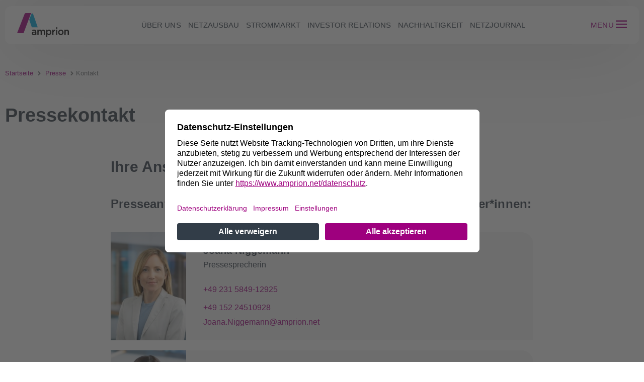

--- FILE ---
content_type: text/html
request_url: https://www.amprion.net/Presse/Kontakt/
body_size: 27359
content:
<!DOCTYPE html>
<html lang="de">
	<!-- Head -->
	
	
		
	
		
	
		
	
		
	
	
	<head>
    <meta charset="utf-8">
    <meta http-equiv="X-UA-Compatible" content="IE=edge">
    <meta name="viewport" content="width=device-width, initial-scale=1">
	<script nonce="unlcB65f8bxhoYa5Z/qlNbMN" id="usercentrics-cmp" data-settings-id="ByFO_ESg" src="https://app.usercentrics.eu/browser-ui/latest/bundle.js" async></script>
	<script nonce="unlcB65f8bxhoYa5Z/qlNbMN" type="application/javascript" src="https://privacy-proxy.usercentrics.eu/latest/uc-block.bundle.js"></script>
		<script nonce="unlcB65f8bxhoYa5Z/qlNbMN">uc.setServiceAlias({'u6fxocwTs': 'nqACr4i4A'});
			uc.setServiceAlias({'BJz7qNsdj-7': 'PG8BWtSJIv0SCM'});
			uc.setServiceAlias({'HyEX5Nidi-m': 'GlKBYppClMTPAm'});
     		uc.deactivateBlocking([
        		'GlKBYppClMTPAm',
        		'PG8BWtSJIv0SCM',
     		 ]);
		     window.setTimeout(function() {
		      if (window.UC_UI && window.UC_UI.isInitialized()) {
		        window.UC_UI.updateLanguage(document.querySelector('html').lang);
		      }
		    }, 1500);
  		</script>
    <link rel="canonical" href="https://www.amprion.net/Presse/Kontakt/"/>  
<link rel="icon" type="image/png" sizes="32x32" href="https://static.amprion.net/internet-rebrush/2.54.1/favicons/amprion-net/favicon-32x32.png"><link rel="icon" type="image/png" sizes="16x16" href="https://static.amprion.net/internet-rebrush/2.54.1/favicons/amprion-net/favicon-16x16.png"><link rel="shortcut icon" href="https://static.amprion.net/internet-rebrush/2.54.1/favicons/amprion-net/favicon.ico"><link rel="apple-touch-icon" sizes="180x180" href="https://static.amprion.net/internet-rebrush/2.54.1/favicons/amprion-net/apple-touch-icon.png"><link rel="mask-icon" href="https://static.amprion.net/internet-rebrush/2.54.1/favicons/amprion-net/safari-pinned-tab.svg"><link rel="manifest" href="https://static.amprion.net/internet-rebrush/2.54.1/favicons/amprion-net/site.webmanifest"><meta name="msapplication-TileColor" content="#ffffff"><meta name="msapplication-config" content="#ffffff" href="https://static.amprion.net/internet-rebrush/2.54.1/favicons/amprion-net/browserconfig.xml"><meta name="theme-color" content="#ffffff">	<link rel="alternate" type="application/rss+xml" title="RSS" href="https://www.amprion.net/Presse/RSS-Presse.xml" />
    <title>Pressekontakt</title>
    <meta name="content_type" content="website" />
	<meta name="description" content="Hier finden Sie Ihre Ansprechpartner in der Pressestelle und der Unternehmenskommunikation von Amprion.">
    <meta name="modified" content="2025-12-04T12:47Z" />
    <meta name="robots" content="index,follow"/>
    <meta property="og:url" content="https://www.amprion.net/Presse/Kontakt/" />
	<meta property="og:title" content="Pressekontakt" >
    <meta name="twitter:title" content="Pressekontakt">
    <meta property="og:description" content="Hier finden Sie Ihre Ansprechpartner in der Pressestelle und der Unternehmenskommunikation von Amprion." >
    <meta name="twitter:description" content="Hier finden Sie Ihre Ansprechpartner in der Pressestelle und der Unternehmenskommunikation von Amprion.">
    <meta property="og:image" content="https://www.amprion.net/Bilder/Presse/Amprion-Pressekontakt_Wiede-Schirrmacher.jpg"/>
    <meta property="og:image:type" content="image/jpg"/>
    <meta property="og:image:width" content="664">
    <meta property="og:image:height" content="380">
    <meta name="twitter:card" content="summary_large_image">
	<meta name="twitter:image" content="https://www.amprion.net/Bilder/Presse/Amprion-Pressekontakt_Wiede-Schirrmacher.jpg">
		<link rel="stylesheet" href="https://static.amprion.net/internet-rebrush/3.1.6-SNAPSHOT/main.css" />
		<link rel="stylesheet" href="https://static.amprion.net/internet-rebrush/3.1.6-SNAPSHOT/relaunch2025.css" />
		<style nonce="unlcB65f8bxhoYa5Z/qlNbMN">
			.cms-width-100 {width: 100%;}
			.cms-width-200 {width: 200px;}
			.cms-clear-both {clear:both;}
			.cms-spacer {style="color:light-grey;font-style:italic;";}
			.magazine-image-teaser-image-cropping { position:absolute; width:100%; height:100% }
			@media (min-width: 992px) {
		    	.magazine-image-teaser-image-cropping { position:absolute; width:350px; height:400px }
			}
			.magazine-bild-text-editor-id {
				position: absolute;
				height: 100%;
				width: 100%;
				max-width: 66.66667%;
			}
			.magazine-bild-text-image-cropping {
				height: 100%;
				width: 100%;
			}
	</style>

	<!-- Matomo -->
	<script nonce="unlcB65f8bxhoYa5Z/qlNbMN" type="text/plain" data-usercentrics="Matomo (self hosted)">
		var _paq = window._paq = window._paq || [];
		_paq.push(['trackPageView']);
		_paq.push(['enableLinkTracking']);
	(function(){
		var u="https://analytic.amprion.net/";
	    _paq.push(['setTrackerUrl', u+'matomo.php']);
	    _paq.push(['setSiteId', 1]);
		var d=document, g=d.createElement('script'), s=d.getElementsByTagName('script')[0];
		g.type='text/javascript'; g.async=true; g.src=u+'matomo.js'; s.parentNode.insertBefore(g,s);
	})();
	</script>
	<!-- End Matomo Code -->
 <script type="application/ld+json">    {      "@context": "https://schema.org",      "@type": "BreadcrumbList",      "itemListElement": [		{			"@type": "ListItem",			"position": 1,			"name": "Presse",			"item": "https://www.amprion.net/Presse/Pressemitteilungen/Presseübersicht_aktuell.html"		}				,		{			"@type": "ListItem",			"position": 2,			"name": "Kontakt",			"item": "https://www.amprion.net/Presse/Kontakt/"		}	      ]    }    </script></head>

	<!-- Body -->
	<body>
	
	<!-- Header -->
	


	







<header id="headerTopMenu" role="banner" data-module="HeaderRelaunch2025">
	<div class="top-navigation container">
		<div class="top-navigation__bar">
			<a href="/" class="top-navigation__brand" aria-label="Zur Startseite">
				<svg>
					<use xmlns:xlink="http://www.w3.org/1999/xlink" xlink:href="#svgsymbol-icon-logo-no-underline"></use>
				</svg>
			</a>
			<nav class="top-navigation__nav" aria-label="Hauptnavigation">
				<ul>
					
             
			 

	
	
		
			
			



			 
             <li><button class="nav-btn" id="w5xiZXIgdW5z">Über uns</button></li>
             
			 
             
			 

	
	
		
			
			



			 
             <li><button class="nav-btn" id="TmV0emF1c2JhdQ==">Netzausbau</button></li>
             
			 
             
			 

	
	
		
			
			



			 
             <li><button class="nav-btn" id="U3Ryb21tYXJrdA==">Strommarkt</button></li>
             
			 
             
			 

	
	
		
			
			



			 
             <li><button class="nav-btn" id="SW52ZXN0b3IgUmVsYXRpb25z">Investor Relations</button></li>
             
			 
             
			 

	
	
		
			
			



			 
             <li><button class="nav-btn" id="TmFjaGhhbHRpZ2tlaXQ=">Nachhaltigkeit</button></li>
             
			 
             
			 

	
	
		
	
		
	
		
	
		
	
		
	
		
	
		
	
		
	
		
	
		
	
		
	
		
	
		
	



			 
			 <li><a class="nav-btn" href="/Netzjournal/">Netzjournal</a></li>
             
			 
				</ul>
			</nav>

			<!-- Header Actions -->
			<div class="top-navigation__actions">
				
				<button class="search-btn hidden" aria-label="Suche öffnen">
					<svg width="22" height="22" viewBox="0 0 24 24" aria-hidden="true">
						<path d="M21 21l-4.3-4.3m1.3-5.2a6.5 6.5 0 11-13 0 6.5 6.5 0 0113 0z"
						fill="none" stroke="currentColor" stroke-width="2" stroke-linecap="round"/>
					</svg>
				</button>
				

				<span class="divider hidden" aria-hidden="true"></span>

				<button class="menu-label" aria-label="Seitenmenü öffnen">
					<span class="menu-text">Menu</span>
					<span class="burger">
						<svg width=30 height="40" viewBox="0 0 30 40" aria-hidden="true">
							<use xmlns:xlink="http://www.w3.org/1999/xlink" xlink:href="#svgsymbol-icon-menu"></use>
						</svg>
					</span>
				</button>

			</div>
		</div>
		
		
		
		
	</div>
</header>

<div class="container">	<header id="headerSideMenu" role="banner">		<nav class="nav" aria-label="Seiten Navigation" inert>			<div class="nav__wrapper" role="dialog" aria-modal="true">				<div class="nav__menu-wrapper">					<div class="nav__menu-1" inert>							<div class="nav__head">								<div class="nav__brand">								<a href="/" class="top-navigation__brand" aria-label="Zur Startseite">									<svg>										<use xmlns:xlink="http://www.w3.org/1999/xlink" xlink:href="#svgsymbol-icon-logo-small"></use>									</svg>								</a>								</div>								<button class="nav__close-btn" aria-label="Menü schließen">									<svg width="24" height="24" viewBox="0 0 24 24" aria-hidden="true">										<path d="M6 6l12 12M18 6l-12 12" fill="none" stroke="currentColor" stroke-width="2" stroke-linecap="round"/>									</svg>								</button>							</div>			<form class="nav__search hidden" role="search" action="/Suche.html">				<label for="navSearch">Suche</label>				<input id="navSearch" type="search" name="query" minlength="3" placeholder="Suchen…"/>				<input type="text" name="lang" value="de" hidden readonly/>	    		<input type="text" name="currentPage" value="1" hidden readonly/>				<button type="submit" class="search-btn" aria-label="Suche">					<svg width="20" height="20" viewBox="0 0 24 24" aria-hidden="true">						<path d="M21 21l-4.3-4.3m1.3-5.2a6.5 6.5 0 11-13 0 6.5 6.5 0 0113 0z" fill="none" stroke="currentColor" stroke-width="2" stroke-linecap="round"/>					</svg>				</button>			</form>							<div class="nav__main">								<ul><li>						<button class="nav-btn" aria-label="Öffnet Über uns" id="w5xiZXIgdW5z" type="button">							Über uns							<svg width="18" height="18" viewBox="0 0 24 24" aria-hidden="true">								<path d="M9 6l6 6-6 6" fill="none" stroke="currentColor" stroke-width="2" stroke-linecap="round"/>							</svg>						</button>					<div class="nav__menu-2" data-id="w5xiZXIgdW5z" inert>						<div class="nav__head">							<div class="nav__back">								<a class="nav__back--link" href="#" aria-label="Zurück">									<svg width="18" height="18" viewBox="0 0 24 24" aria-hidden="true">										<path d="M15 6l-6 6 6 6" fill="none" stroke="currentColor" stroke-width="2" stroke-linecap="round"/>									</svg>									Zurück								</a>							</div>							<button class="nav__close-btn" aria-label="Menü schließen">								<svg width="24" height="24" viewBox="0 0 24 24" aria-hidden="true">									<path d="M6 6l12 12M18 6l-12 12" fill="none" stroke="currentColor" stroke-width="2" stroke-linecap="round"/>								</svg>							</button>						</div>						<div class="nav__page-info">Über uns</div>						<hr class="nav__divider--title" aria-hidden="true">						<div class="nav__main">							<ul>					<li>						<a href="/Ueber-uns/Unser-Auftrag/">Unser Auftrag</a>					</li>					<li>						<a href="/Ueber-uns/Unser-Netz/">Unser Netz</a>					</li>					<button class="nav-btn" aria-label="Öffnet  Unsere Systemführung" id="VW5zZXJlIFN5c3RlbWbDvGhydW5n"  type="button">						Unsere Systemführung						<svg width="18" height="18" viewBox="0 0 24 24" aria-hidden="true">							<path d="M9 6l6 6-6 6" fill="none" stroke="currentColor" stroke-width="2" stroke-linecap="round"/>						</svg>					</button>					<div class="nav__menu-3" data-id="VW5zZXJlIFN5c3RlbWbDvGhydW5n" inert>						<div class="nav__head">							<div class="nav__back">								<a class="nav__back--link" href="#" aria-label="Zurück">									<svg width="18" height="18" viewBox="0 0 24 24" aria-hidden="true">										<path d="M15 6l-6 6 6 6" fill="none" stroke="currentColor" stroke-width="2" stroke-linecap="round"/>									</svg>									Zurück								</a>							</div>							<button class="nav__close-btn" aria-label="Menü schließen">								<svg width="24" height="24" viewBox="0 0 24 24" aria-hidden="true">									<path d="M6 6l12 12M18 6l-12 12" fill="none" stroke="currentColor" stroke-width="2" stroke-linecap="round"/>								</svg>							</button>						</div>						<div class="nav__page-info">Unsere Systemführung</div>						<hr class="nav__divider--title" aria-hidden="true">						<div class="nav__main">							<ul>					<li>						<a href="/Ueber-uns/Unsere-Systemfuehrung/Zentrale-Aufgaben/">Zentrale Aufgaben</a>					</li>					<li>						<a href="/Ueber-uns/Unsere-Systemfuehrung/Netzfuehrung/">Netzführung</a>					</li>					<li>						<a href="/Ueber-uns/Unsere-Systemfuehrung/Erneuerbare-Energien/">Erneuerbare Energien</a>					</li>					<li>						<a href="/Ueber-uns/Unsere-Systemfuehrung/Sicherheitsinitiativen/">Sicherheitsinitiativen</a>					</li>								</ul>						</div>					</div>					<li>						<a href="/Ueber-uns/Amprion-in-Europa/">Amprion in Europa</a>					</li>					<li>						<a href="/Ueber-uns/Management/">Management</a>					</li>					<li>						<a href="/Ueber-uns/Corporate-Governance/">Corporate Governance</a>					</li>					<li>						<a href="/Ueber-uns/Unternehmensgeschichte/">Unternehmensgeschichte</a>					</li>					<li>						<a href="/Ueber-uns/Standorte/">Standorte</a>					</li>							</ul>			<hr class="nav__divider" aria-hidden="true">								<div class="nav__sub-wrapper">									<nav class="nav__sub" aria-label="Weitere Themen" >										<ul>											<li>
<button id="TmV0emtlbm56YWhsZW4=-w5xiZXIgdW5z-1" type="button" class="nav-btn">
	Netzkennzahlen
	<svg width="16" height="16" viewBox="0 0 24 24" aria-hidden="true">
		<path d="M9 6l6 6-6 6" fill="none" stroke="currentColor" stroke-width="2" stroke-linecap="round"/>
	</svg>
</button>
<div class="nav__menu-3" data-id="TmV0emtlbm56YWhsZW4=-w5xiZXIgdW5z-1" inert>
	<div class="nav__head">
	  <div class="nav__back">
	    <a class="nav__back--link" href="#" aria-label="Zurück">
	      <svg width="18" height="18" viewBox="0 0 24 24" aria-hidden="true">
	        <path d="M15 6l-6 6 6 6" fill="none" stroke="currentColor" stroke-width="2" stroke-linecap="round"/>
	      </svg>
	      Zurück
	    </a>
	  </div>
	  <button class="nav__close-btn" aria-label="Menü schließen">
	    <svg width="24" height="24" viewBox="0 0 24 24" aria-hidden="true">
	      <path d="M6 6l12 12M18 6l-12 12" fill="none" stroke="currentColor" stroke-width="2" stroke-linecap="round"/>
	    </svg>
	  </button>
	</div>
	<div class="nav__page-info">Netzkennzahlen</div>
	<hr class="nav__divider--title" aria-hidden="true">
	<div class="nav__main">
	    <ul>
					<li>
						<a class="nav-link" href="/Netzkennzahlen/Aggregierte-kommerzielle-und-tatsächliche-Lastflüsse/">Aggregierte kommerzielle und tatsächliche Lastflüsse</a>
					</li>
					<li>
						<a class="nav-link" href="/Netzkennzahlen/Erzeugung/">Erzeugung</a>
					</li>
					<li>
						<a class="nav-link" href="/Netzkennzahlen/Erzeugung-in-der-Regelzone/">Erzeugung in der Regelzone</a>
					</li>
					<li>
						<a class="nav-link" href="/Netzkennzahlen/Grenzüberschreitende-Lastflüsse/">Grenzüberschreitende Lastflüsse</a>
					</li>
					<li>
						<a class="nav-link" href="/Netzkennzahlen/Lastverlauf/">Lastverlauf</a>
					</li>
					<li>
						<a class="nav-link" href="/Netzkennzahlen/Leistungsbilanz/">Leistungsbilanz</a>
					</li>
					<li>
						<a class="nav-link" href="/Netzkennzahlen/Nachfrage-in-der-Regelzone/">Nachfrage in der Regelzone</a>
					</li>
					<li>
						<a class="nav-link" href="/Netzkennzahlen/Photovoltaikeinspeisung/">Photovoltaikeinspeisung</a>
					</li>
					<li>
						<a class="nav-link" href="/Netzkennzahlen/Strukturmerkmale/">Strukturmerkmale</a>
					</li>
					<li>
						<a class="nav-link" href="/Netzkennzahlen/Vertikale-Netzlast/">Vertikale Netzlast</a>
					</li>
					<li>
						<a class="nav-link" href="/Netzkennzahlen/Windenergieeinspeisung/">Windenergieeinspeisung</a>
					</li>
					<li>
						<a class="nav-link" href="/Netzkennzahlen/Freiwillige-Lastreduktion/">Freiwillige Lastreduktion</a>
					</li>
	    </ul>
	</div>
</div>
</li>											<li>
<button id="UHVibGlrYXRpb25lbg==-w5xiZXIgdW5z-1" type="button" class="nav-btn">
	Publikationen
	<svg width="16" height="16" viewBox="0 0 24 24" aria-hidden="true">
		<path d="M9 6l6 6-6 6" fill="none" stroke="currentColor" stroke-width="2" stroke-linecap="round"/>
	</svg>
</button>
<div class="nav__menu-3" data-id="UHVibGlrYXRpb25lbg==-w5xiZXIgdW5z-1" inert>
	<div class="nav__head">
	  <div class="nav__back">
	    <a class="nav__back--link" href="#" aria-label="Zurück">
	      <svg width="18" height="18" viewBox="0 0 24 24" aria-hidden="true">
	        <path d="M15 6l-6 6 6 6" fill="none" stroke="currentColor" stroke-width="2" stroke-linecap="round"/>
	      </svg>
	      Zurück
	    </a>
	  </div>
	  <button class="nav__close-btn" aria-label="Menü schließen">
	    <svg width="24" height="24" viewBox="0 0 24 24" aria-hidden="true">
	      <path d="M6 6l12 12M18 6l-12 12" fill="none" stroke="currentColor" stroke-width="2" stroke-linecap="round"/>
	    </svg>
	  </button>
	</div>
	<div class="nav__page-info">Publikationen</div>
	<hr class="nav__divider--title" aria-hidden="true">
	<div class="nav__main">
	    <ul>
					<li>
						<a class="nav-link" href="/Presse/Mediathek/Unternehmenspublikationen/">Unternehmenspublikationen</a>
					</li>
					<li>
						<a class="nav-link" href="/Publikationen/">Fachpublikationen</a>
					</li>
					<li>
						<a class="nav-link" href="/Presse/Mediathek/Videos/">Erklärvideos</a>
					</li>
					<li>
						<a class="nav-link" href="/Presse/Amprion-Glossar/">Glossar</a>
					</li>
	    </ul>
	</div>
</div>
</li>											<li>
<button id="UG9saXRpaw==-w5xiZXIgdW5z-1" type="button" class="nav-btn">
	Politik
	<svg width="16" height="16" viewBox="0 0 24 24" aria-hidden="true">
		<path d="M9 6l6 6-6 6" fill="none" stroke="currentColor" stroke-width="2" stroke-linecap="round"/>
	</svg>
</button>
<div class="nav__menu-3" data-id="UG9saXRpaw==-w5xiZXIgdW5z-1" inert>
	<div class="nav__head">
	  <div class="nav__back">
	    <a class="nav__back--link" href="#" aria-label="Zurück">
	      <svg width="18" height="18" viewBox="0 0 24 24" aria-hidden="true">
	        <path d="M15 6l-6 6 6 6" fill="none" stroke="currentColor" stroke-width="2" stroke-linecap="round"/>
	      </svg>
	      Zurück
	    </a>
	  </div>
	  <button class="nav__close-btn" aria-label="Menü schließen">
	    <svg width="24" height="24" viewBox="0 0 24 24" aria-hidden="true">
	      <path d="M6 6l12 12M18 6l-12 12" fill="none" stroke="currentColor" stroke-width="2" stroke-linecap="round"/>
	    </svg>
	  </button>
	</div>
	<div class="nav__page-info">Politik</div>
	<hr class="nav__divider--title" aria-hidden="true">
	<div class="nav__main">
	    <ul>
					<li>
						<a class="nav-link" href="/Politik/Dialog-mit-der-Politik/">Dialog mit der Politik</a>
					</li>
					<li>
						<a class="nav-link" href="/Politik/Studien-und-Stellungnahmen/2026/">Studien und Stellungnahmen</a>
					</li>
	    </ul>
	</div>
</div>
</li>											<li>
<button id="UHJlc3Nl-w5xiZXIgdW5z-1" type="button" class="nav-btn">
	Presse
	<svg width="16" height="16" viewBox="0 0 24 24" aria-hidden="true">
		<path d="M9 6l6 6-6 6" fill="none" stroke="currentColor" stroke-width="2" stroke-linecap="round"/>
	</svg>
</button>
<div class="nav__menu-3" data-id="UHJlc3Nl-w5xiZXIgdW5z-1" inert>
	<div class="nav__head">
	  <div class="nav__back">
	    <a class="nav__back--link" href="#" aria-label="Zurück">
	      <svg width="18" height="18" viewBox="0 0 24 24" aria-hidden="true">
	        <path d="M15 6l-6 6 6 6" fill="none" stroke="currentColor" stroke-width="2" stroke-linecap="round"/>
	      </svg>
	      Zurück
	    </a>
	  </div>
	  <button class="nav__close-btn" aria-label="Menü schließen">
	    <svg width="24" height="24" viewBox="0 0 24 24" aria-hidden="true">
	      <path d="M6 6l12 12M18 6l-12 12" fill="none" stroke="currentColor" stroke-width="2" stroke-linecap="round"/>
	    </svg>
	  </button>
	</div>
	<div class="nav__page-info">Presse</div>
	<hr class="nav__divider--title" aria-hidden="true">
	<div class="nav__main">
	    <ul>
					<li>
						<a class="nav-link" href="/Presse/Pressemitteilungen/Presseübersicht_aktuell.html">Pressemitteilungen</a>
					</li>
					<li>
						<a class="nav-link" href="/Presse/Pressearchiv/Pressemitteilungen-2025.html">Pressearchiv</a>
					</li>
					<li>
						<a class="nav-link" href="/Presse/Mediathek/Pressebilder/">Pressebilder</a>
					</li>
					<li>
						<a class="nav-link" href="/Presse/Kontakt/">Kontakt</a>
					</li>
	    </ul>
	</div>
</div>
</li>											<li>
<button id="TmV0emt1bmRlbg==-w5xiZXIgdW5z-1" type="button" class="nav-btn">
	Netzkunden
	<svg width="16" height="16" viewBox="0 0 24 24" aria-hidden="true">
		<path d="M9 6l6 6-6 6" fill="none" stroke="currentColor" stroke-width="2" stroke-linecap="round"/>
	</svg>
</button>
<div class="nav__menu-3" data-id="TmV0emt1bmRlbg==-w5xiZXIgdW5z-1" inert>
	<div class="nav__head">
	  <div class="nav__back">
	    <a class="nav__back--link" href="#" aria-label="Zurück">
	      <svg width="18" height="18" viewBox="0 0 24 24" aria-hidden="true">
	        <path d="M15 6l-6 6 6 6" fill="none" stroke="currentColor" stroke-width="2" stroke-linecap="round"/>
	      </svg>
	      Zurück
	    </a>
	  </div>
	  <button class="nav__close-btn" aria-label="Menü schließen">
	    <svg width="24" height="24" viewBox="0 0 24 24" aria-hidden="true">
	      <path d="M6 6l12 12M18 6l-12 12" fill="none" stroke="currentColor" stroke-width="2" stroke-linecap="round"/>
	    </svg>
	  </button>
	</div>
	<div class="nav__page-info">Netzkunden</div>
	<hr class="nav__divider--title" aria-hidden="true">
	<div class="nav__main">
	    <ul>
					<li>
						<a class="nav-link" href="/Strommarkt/Netzkunde/Netzanschlussregeln/">Netzanschluss</a>
					</li>
					<li>
						<a class="nav-link" href="/Strommarkt/Netzkunde/Netzentgelte/">Netzentgelte</a>
					</li>
					<li>
						<a class="nav-link" href="/Strommarkt/Netzkunde/Zählerdaten/">Zählerdaten</a>
					</li>
					<li>
						<a class="nav-link" href="/Strommarkt/Netzkunden/Kundenmagazin-NetzImpuls.html">Kundenmagazin NetzImpuls</a>
					</li>
	    </ul>
	</div>
</div>
</li>											<li>
<button id="TGllZmVyYW50ZW4=-w5xiZXIgdW5z-1" type="button" class="nav-btn">
	Lieferanten
	<svg width="16" height="16" viewBox="0 0 24 24" aria-hidden="true">
		<path d="M9 6l6 6-6 6" fill="none" stroke="currentColor" stroke-width="2" stroke-linecap="round"/>
	</svg>
</button>
<div class="nav__menu-3" data-id="TGllZmVyYW50ZW4=-w5xiZXIgdW5z-1" inert>
	<div class="nav__head">
	  <div class="nav__back">
	    <a class="nav__back--link" href="#" aria-label="Zurück">
	      <svg width="18" height="18" viewBox="0 0 24 24" aria-hidden="true">
	        <path d="M15 6l-6 6 6 6" fill="none" stroke="currentColor" stroke-width="2" stroke-linecap="round"/>
	      </svg>
	      Zurück
	    </a>
	  </div>
	  <button class="nav__close-btn" aria-label="Menü schließen">
	    <svg width="24" height="24" viewBox="0 0 24 24" aria-hidden="true">
	      <path d="M6 6l12 12M18 6l-12 12" fill="none" stroke="currentColor" stroke-width="2" stroke-linecap="round"/>
	    </svg>
	  </button>
	</div>
	<div class="nav__page-info">Lieferanten</div>
	<hr class="nav__divider--title" aria-hidden="true">
	<div class="nav__main">
	    <ul>
					<li>
						<a class="nav-link" href="/Lieferanten/Einkauf/">Einkauf</a>
					</li>
					<li>
						<a class="nav-link" href="/Lieferanten/Leitbild/">Leitbild</a>
					</li>
					<li>
						<a class="nav-link" href="/Lieferanten/Fuer-Lieferanten/">Für Lieferanten</a>
					</li>
					<li>
						<a class="nav-link" href="/Lieferanten/Kontakt/">Kontakt</a>
					</li>
					<li>
						<a class="nav-link" href="/Lieferanten/Downloads/">Downloads</a>
					</li>
	    </ul>
	</div>
</div>
</li>											<li><a class="" rel="noopener noreferrer" target="_self" href="https://jobs.amprion.net/?utm_source=amprion_website&utm_medium=button_website&utm_campaign=amprion_website">Karriere</a></li>											<li><a class="link-intern " href="/Kontakt/">Kontakt</a></li>										</ul>									</nav>								</div><hr class="nav__divider" aria-hidden="true"><div class="nav__lang" aria-label="Sprachauswahl">				<span class="is-active">DE</span>				<span aria-hidden="true">/</span>				<a class="not-active" href="/Press/Contact/">EN</a></div>						</div>					</div></li><li>						<button class="nav-btn" aria-label="Öffnet Netzausbau" id="TmV0emF1c2JhdQ==" type="button">							Netzausbau							<svg width="18" height="18" viewBox="0 0 24 24" aria-hidden="true">								<path d="M9 6l6 6-6 6" fill="none" stroke="currentColor" stroke-width="2" stroke-linecap="round"/>							</svg>						</button>					<div class="nav__menu-2" data-id="TmV0emF1c2JhdQ==" inert>						<div class="nav__head">							<div class="nav__back">								<a class="nav__back--link" href="#" aria-label="Zurück">									<svg width="18" height="18" viewBox="0 0 24 24" aria-hidden="true">										<path d="M15 6l-6 6 6 6" fill="none" stroke="currentColor" stroke-width="2" stroke-linecap="round"/>									</svg>									Zurück								</a>							</div>							<button class="nav__close-btn" aria-label="Menü schließen">								<svg width="24" height="24" viewBox="0 0 24 24" aria-hidden="true">									<path d="M6 6l12 12M18 6l-12 12" fill="none" stroke="currentColor" stroke-width="2" stroke-linecap="round"/>								</svg>							</button>						</div>						<div class="nav__page-info">Netzausbau</div>						<hr class="nav__divider--title" aria-hidden="true">						<div class="nav__main">							<ul>					<li>						<a href="/Netzausbau/Unsere-Projekte/">Unsere Projekte</a>					</li>					<li>						<a href="/Netzausbau/Kontakt/">Kontakt</a>					</li>					<li>						<a href="/Netzausbau/Dialog/">Dialog</a>					</li>					<button class="nav-btn" aria-label="Öffnet  Die Schritte zum Netzausbau" id="RGllIFNjaHJpdHRlIHp1bSBOZXR6YXVzYmF1"  type="button">						Die Schritte zum Netzausbau						<svg width="18" height="18" viewBox="0 0 24 24" aria-hidden="true">							<path d="M9 6l6 6-6 6" fill="none" stroke="currentColor" stroke-width="2" stroke-linecap="round"/>						</svg>					</button>					<div class="nav__menu-3" data-id="RGllIFNjaHJpdHRlIHp1bSBOZXR6YXVzYmF1" inert>						<div class="nav__head">							<div class="nav__back">								<a class="nav__back--link" href="#" aria-label="Zurück">									<svg width="18" height="18" viewBox="0 0 24 24" aria-hidden="true">										<path d="M15 6l-6 6 6 6" fill="none" stroke="currentColor" stroke-width="2" stroke-linecap="round"/>									</svg>									Zurück								</a>							</div>							<button class="nav__close-btn" aria-label="Menü schließen">								<svg width="24" height="24" viewBox="0 0 24 24" aria-hidden="true">									<path d="M6 6l12 12M18 6l-12 12" fill="none" stroke="currentColor" stroke-width="2" stroke-linecap="round"/>								</svg>							</button>						</div>						<div class="nav__page-info">Die Schritte zum Netzausbau</div>						<hr class="nav__divider--title" aria-hidden="true">						<div class="nav__main">							<ul>					<li>						<a href="/Netzausbau/Die-Schritte-zum-Netzausbau/Szenariorahmen/">Szenariorahmen</a>					</li>					<li>						<a href="/Netzausbau/Die-Schritte-zum-Netzausbau/Netzentwicklungsplan/">Netzentwicklungsplan &amp; Flächenentwicklungsplan</a>					</li>					<li>						<a href="/Netzausbau/Die-Schritte-zum-Netzausbau/Bundesbedarfsplan/">Bundesbedarfsplan</a>					</li>					<li>						<a href="/Netzausbau/Die-Schritte-zum-Netzausbau/Bundesfachplanung-Raumordnung/">Bundesfachplanung &amp; Raumordnung</a>					</li>					<li>						<a href="/Netzausbau/Die-Schritte-zum-Netzausbau/Planfeststellung/">Planfeststellung</a>					</li>								</ul>						</div>					</div>					<button class="nav-btn" aria-label="Öffnet  Bestandteile des Stromnetzes " id="QmVzdGFuZHRlaWxlIGRlcyBTdHJvbW5ldHplcyA="  type="button">						Bestandteile des Stromnetzes 						<svg width="18" height="18" viewBox="0 0 24 24" aria-hidden="true">							<path d="M9 6l6 6-6 6" fill="none" stroke="currentColor" stroke-width="2" stroke-linecap="round"/>						</svg>					</button>					<div class="nav__menu-3" data-id="QmVzdGFuZHRlaWxlIGRlcyBTdHJvbW5ldHplcyA=" inert>						<div class="nav__head">							<div class="nav__back">								<a class="nav__back--link" href="#" aria-label="Zurück">									<svg width="18" height="18" viewBox="0 0 24 24" aria-hidden="true">										<path d="M15 6l-6 6 6 6" fill="none" stroke="currentColor" stroke-width="2" stroke-linecap="round"/>									</svg>									Zurück								</a>							</div>							<button class="nav__close-btn" aria-label="Menü schließen">								<svg width="24" height="24" viewBox="0 0 24 24" aria-hidden="true">									<path d="M6 6l12 12M18 6l-12 12" fill="none" stroke="currentColor" stroke-width="2" stroke-linecap="round"/>								</svg>							</button>						</div>						<div class="nav__page-info">Bestandteile des Stromnetzes </div>						<hr class="nav__divider--title" aria-hidden="true">						<div class="nav__main">							<ul>					<li>						<a href="/Übertragungsnetz/Technologie/Freileitung/">Freileitung</a>					</li>					<li>						<a href="/Übertragungsnetz/Technologie/Erdkabel/Erdkabel.html">Erdkabel</a>					</li>					<li>						<a href="/Netzausbau/Bestandteile-des-Stromnetzes/Schalt-und-Umspannanlage/">Schalt- und Umspannanlage</a>					</li>					<li>						<a href="/Übertragungsnetz/Technologie/Konverter/">Konverter</a>					</li>								</ul>						</div>					</div>					<button class="nav-btn" aria-label="Öffnet  Rechtsrahmen und Leitlinien" id="UmVjaHRzcmFobWVuIHVuZCBMZWl0bGluaWVu"  type="button">						Rechtsrahmen und Leitlinien						<svg width="18" height="18" viewBox="0 0 24 24" aria-hidden="true">							<path d="M9 6l6 6-6 6" fill="none" stroke="currentColor" stroke-width="2" stroke-linecap="round"/>						</svg>					</button>					<div class="nav__menu-3" data-id="UmVjaHRzcmFobWVuIHVuZCBMZWl0bGluaWVu" inert>						<div class="nav__head">							<div class="nav__back">								<a class="nav__back--link" href="#" aria-label="Zurück">									<svg width="18" height="18" viewBox="0 0 24 24" aria-hidden="true">										<path d="M15 6l-6 6 6 6" fill="none" stroke="currentColor" stroke-width="2" stroke-linecap="round"/>									</svg>									Zurück								</a>							</div>							<button class="nav__close-btn" aria-label="Menü schließen">								<svg width="24" height="24" viewBox="0 0 24 24" aria-hidden="true">									<path d="M6 6l12 12M18 6l-12 12" fill="none" stroke="currentColor" stroke-width="2" stroke-linecap="round"/>								</svg>							</button>						</div>						<div class="nav__page-info">Rechtsrahmen und Leitlinien</div>						<hr class="nav__divider--title" aria-hidden="true">						<div class="nav__main">							<ul>					<li>						<a href="/Netzausbau/Rechtsrahmen-und-Leitlinien/">Gesetzliche Grundlagen</a>					</li>					<li>						<a href="/Netzausbau/Rechtsrahmen-und-Leitlinien/Leitlinien-für-die-Planung/">Leitlinien für die Planung</a>					</li>					<li>						<a href="/Netzausbau/Rechtsrahmen-und-Leitlinien/Netzplanungsgrundsätze/">Netzplanungsgrundsätze</a>					</li>					<li>						<a href="/Netzausbau/Rechtsrahmen-und-Leitlinien/Ausgleichszahlungen/">Ausgleichszahlungen</a>					</li>					<li>						<a href="/Netzausbau/Rechtsrahmen-und-Leitlinien/Lichtwellenleiter/">Lichtwellenleiter</a>					</li>								</ul>						</div>					</div>					<button class="nav-btn" aria-label="Öffnet  Mensch und Natur" id="TWVuc2NoIHVuZCBOYXR1cg=="  type="button">						Mensch und Natur						<svg width="18" height="18" viewBox="0 0 24 24" aria-hidden="true">							<path d="M9 6l6 6-6 6" fill="none" stroke="currentColor" stroke-width="2" stroke-linecap="round"/>						</svg>					</button>					<div class="nav__menu-3" data-id="TWVuc2NoIHVuZCBOYXR1cg==" inert>						<div class="nav__head">							<div class="nav__back">								<a class="nav__back--link" href="#" aria-label="Zurück">									<svg width="18" height="18" viewBox="0 0 24 24" aria-hidden="true">										<path d="M15 6l-6 6 6 6" fill="none" stroke="currentColor" stroke-width="2" stroke-linecap="round"/>									</svg>									Zurück								</a>							</div>							<button class="nav__close-btn" aria-label="Menü schließen">								<svg width="24" height="24" viewBox="0 0 24 24" aria-hidden="true">									<path d="M6 6l12 12M18 6l-12 12" fill="none" stroke="currentColor" stroke-width="2" stroke-linecap="round"/>								</svg>							</button>						</div>						<div class="nav__page-info">Mensch und Natur</div>						<hr class="nav__divider--title" aria-hidden="true">						<div class="nav__main">							<ul>					<li>						<a href="/Netzausbau/Mensch-und-Natur/Mensch-und-Natur-bei-Amprion/">Mensch und Natur bei Amprion</a>					</li>					<li>						<a href="/Netzausbau/Mensch-und-Natur/Oekologisches-Trassenmanagement/">Ökologisches Trassenmanagement</a>					</li>					<li>						<a href="/Netzausbau/Mensch-und-Natur/Vogelschutz/">Vogelschutz</a>					</li>					<li>						<a href="/Netzausbau/Mensch-und-Natur/Bodenschutz/">Bodenschutz</a>					</li>					<li>						<a href="/Netzausbau/Mensch-und-Natur/Umweltvertraeglichkeit/">Umweltverträglichkeit</a>					</li>					<li>						<a href="/Netzausbau/Mensch-und-Natur/Engagement/">Engagement</a>					</li>					<li>						<a href="/Netzausbau/Mensch-und-Natur/Geraeusche/">Geräusche</a>					</li>					<li>						<a href="/Netzausbau/Mensch-und-Natur/Elektrische-und-magnetische-Felder/">Elektrische und magnetische Felder</a>					</li>								</ul>						</div>					</div>					<button class="nav-btn" aria-label="Öffnet  Vorarbeiten" id="Vm9yYXJiZWl0ZW4="  type="button">						Vorarbeiten						<svg width="18" height="18" viewBox="0 0 24 24" aria-hidden="true">							<path d="M9 6l6 6-6 6" fill="none" stroke="currentColor" stroke-width="2" stroke-linecap="round"/>						</svg>					</button>					<div class="nav__menu-3" data-id="Vm9yYXJiZWl0ZW4=" inert>						<div class="nav__head">							<div class="nav__back">								<a class="nav__back--link" href="#" aria-label="Zurück">									<svg width="18" height="18" viewBox="0 0 24 24" aria-hidden="true">										<path d="M15 6l-6 6 6 6" fill="none" stroke="currentColor" stroke-width="2" stroke-linecap="round"/>									</svg>									Zurück								</a>							</div>							<button class="nav__close-btn" aria-label="Menü schließen">								<svg width="24" height="24" viewBox="0 0 24 24" aria-hidden="true">									<path d="M6 6l12 12M18 6l-12 12" fill="none" stroke="currentColor" stroke-width="2" stroke-linecap="round"/>								</svg>							</button>						</div>						<div class="nav__page-info">Vorarbeiten</div>						<hr class="nav__divider--title" aria-hidden="true">						<div class="nav__main">							<ul>					<li>						<a href="/Netzausbau/Vorarbeiten/Maßnahmen/">Maßnahmen</a>					</li>					<li>						<a href="/Netzausbau/Vorarbeiten/Bekanntmachungen/">Bekanntmachungen</a>					</li>								</ul>						</div>					</div>							</ul>			<hr class="nav__divider" aria-hidden="true">								<div class="nav__sub-wrapper">									<nav class="nav__sub" aria-label="Weitere Themen" >										<ul>											<li>
<button id="TmV0emtlbm56YWhsZW4=-TmV0emF1c2JhdQ==-1" type="button" class="nav-btn">
	Netzkennzahlen
	<svg width="16" height="16" viewBox="0 0 24 24" aria-hidden="true">
		<path d="M9 6l6 6-6 6" fill="none" stroke="currentColor" stroke-width="2" stroke-linecap="round"/>
	</svg>
</button>
<div class="nav__menu-3" data-id="TmV0emtlbm56YWhsZW4=-TmV0emF1c2JhdQ==-1" inert>
	<div class="nav__head">
	  <div class="nav__back">
	    <a class="nav__back--link" href="#" aria-label="Zurück">
	      <svg width="18" height="18" viewBox="0 0 24 24" aria-hidden="true">
	        <path d="M15 6l-6 6 6 6" fill="none" stroke="currentColor" stroke-width="2" stroke-linecap="round"/>
	      </svg>
	      Zurück
	    </a>
	  </div>
	  <button class="nav__close-btn" aria-label="Menü schließen">
	    <svg width="24" height="24" viewBox="0 0 24 24" aria-hidden="true">
	      <path d="M6 6l12 12M18 6l-12 12" fill="none" stroke="currentColor" stroke-width="2" stroke-linecap="round"/>
	    </svg>
	  </button>
	</div>
	<div class="nav__page-info">Netzkennzahlen</div>
	<hr class="nav__divider--title" aria-hidden="true">
	<div class="nav__main">
	    <ul>
					<li>
						<a class="nav-link" href="/Netzkennzahlen/Aggregierte-kommerzielle-und-tatsächliche-Lastflüsse/">Aggregierte kommerzielle und tatsächliche Lastflüsse</a>
					</li>
					<li>
						<a class="nav-link" href="/Netzkennzahlen/Erzeugung/">Erzeugung</a>
					</li>
					<li>
						<a class="nav-link" href="/Netzkennzahlen/Erzeugung-in-der-Regelzone/">Erzeugung in der Regelzone</a>
					</li>
					<li>
						<a class="nav-link" href="/Netzkennzahlen/Grenzüberschreitende-Lastflüsse/">Grenzüberschreitende Lastflüsse</a>
					</li>
					<li>
						<a class="nav-link" href="/Netzkennzahlen/Lastverlauf/">Lastverlauf</a>
					</li>
					<li>
						<a class="nav-link" href="/Netzkennzahlen/Leistungsbilanz/">Leistungsbilanz</a>
					</li>
					<li>
						<a class="nav-link" href="/Netzkennzahlen/Nachfrage-in-der-Regelzone/">Nachfrage in der Regelzone</a>
					</li>
					<li>
						<a class="nav-link" href="/Netzkennzahlen/Photovoltaikeinspeisung/">Photovoltaikeinspeisung</a>
					</li>
					<li>
						<a class="nav-link" href="/Netzkennzahlen/Strukturmerkmale/">Strukturmerkmale</a>
					</li>
					<li>
						<a class="nav-link" href="/Netzkennzahlen/Vertikale-Netzlast/">Vertikale Netzlast</a>
					</li>
					<li>
						<a class="nav-link" href="/Netzkennzahlen/Windenergieeinspeisung/">Windenergieeinspeisung</a>
					</li>
					<li>
						<a class="nav-link" href="/Netzkennzahlen/Freiwillige-Lastreduktion/">Freiwillige Lastreduktion</a>
					</li>
	    </ul>
	</div>
</div>
</li>											<li>
<button id="UHVibGlrYXRpb25lbg==-TmV0emF1c2JhdQ==-1" type="button" class="nav-btn">
	Publikationen
	<svg width="16" height="16" viewBox="0 0 24 24" aria-hidden="true">
		<path d="M9 6l6 6-6 6" fill="none" stroke="currentColor" stroke-width="2" stroke-linecap="round"/>
	</svg>
</button>
<div class="nav__menu-3" data-id="UHVibGlrYXRpb25lbg==-TmV0emF1c2JhdQ==-1" inert>
	<div class="nav__head">
	  <div class="nav__back">
	    <a class="nav__back--link" href="#" aria-label="Zurück">
	      <svg width="18" height="18" viewBox="0 0 24 24" aria-hidden="true">
	        <path d="M15 6l-6 6 6 6" fill="none" stroke="currentColor" stroke-width="2" stroke-linecap="round"/>
	      </svg>
	      Zurück
	    </a>
	  </div>
	  <button class="nav__close-btn" aria-label="Menü schließen">
	    <svg width="24" height="24" viewBox="0 0 24 24" aria-hidden="true">
	      <path d="M6 6l12 12M18 6l-12 12" fill="none" stroke="currentColor" stroke-width="2" stroke-linecap="round"/>
	    </svg>
	  </button>
	</div>
	<div class="nav__page-info">Publikationen</div>
	<hr class="nav__divider--title" aria-hidden="true">
	<div class="nav__main">
	    <ul>
					<li>
						<a class="nav-link" href="/Presse/Mediathek/Unternehmenspublikationen/">Unternehmenspublikationen</a>
					</li>
					<li>
						<a class="nav-link" href="/Publikationen/">Fachpublikationen</a>
					</li>
					<li>
						<a class="nav-link" href="/Presse/Mediathek/Videos/">Erklärvideos</a>
					</li>
					<li>
						<a class="nav-link" href="/Presse/Amprion-Glossar/">Glossar</a>
					</li>
	    </ul>
	</div>
</div>
</li>											<li>
<button id="UG9saXRpaw==-TmV0emF1c2JhdQ==-1" type="button" class="nav-btn">
	Politik
	<svg width="16" height="16" viewBox="0 0 24 24" aria-hidden="true">
		<path d="M9 6l6 6-6 6" fill="none" stroke="currentColor" stroke-width="2" stroke-linecap="round"/>
	</svg>
</button>
<div class="nav__menu-3" data-id="UG9saXRpaw==-TmV0emF1c2JhdQ==-1" inert>
	<div class="nav__head">
	  <div class="nav__back">
	    <a class="nav__back--link" href="#" aria-label="Zurück">
	      <svg width="18" height="18" viewBox="0 0 24 24" aria-hidden="true">
	        <path d="M15 6l-6 6 6 6" fill="none" stroke="currentColor" stroke-width="2" stroke-linecap="round"/>
	      </svg>
	      Zurück
	    </a>
	  </div>
	  <button class="nav__close-btn" aria-label="Menü schließen">
	    <svg width="24" height="24" viewBox="0 0 24 24" aria-hidden="true">
	      <path d="M6 6l12 12M18 6l-12 12" fill="none" stroke="currentColor" stroke-width="2" stroke-linecap="round"/>
	    </svg>
	  </button>
	</div>
	<div class="nav__page-info">Politik</div>
	<hr class="nav__divider--title" aria-hidden="true">
	<div class="nav__main">
	    <ul>
					<li>
						<a class="nav-link" href="/Politik/Dialog-mit-der-Politik/">Dialog mit der Politik</a>
					</li>
					<li>
						<a class="nav-link" href="/Politik/Studien-und-Stellungnahmen/2026/">Studien und Stellungnahmen</a>
					</li>
	    </ul>
	</div>
</div>
</li>											<li>
<button id="UHJlc3Nl-TmV0emF1c2JhdQ==-1" type="button" class="nav-btn">
	Presse
	<svg width="16" height="16" viewBox="0 0 24 24" aria-hidden="true">
		<path d="M9 6l6 6-6 6" fill="none" stroke="currentColor" stroke-width="2" stroke-linecap="round"/>
	</svg>
</button>
<div class="nav__menu-3" data-id="UHJlc3Nl-TmV0emF1c2JhdQ==-1" inert>
	<div class="nav__head">
	  <div class="nav__back">
	    <a class="nav__back--link" href="#" aria-label="Zurück">
	      <svg width="18" height="18" viewBox="0 0 24 24" aria-hidden="true">
	        <path d="M15 6l-6 6 6 6" fill="none" stroke="currentColor" stroke-width="2" stroke-linecap="round"/>
	      </svg>
	      Zurück
	    </a>
	  </div>
	  <button class="nav__close-btn" aria-label="Menü schließen">
	    <svg width="24" height="24" viewBox="0 0 24 24" aria-hidden="true">
	      <path d="M6 6l12 12M18 6l-12 12" fill="none" stroke="currentColor" stroke-width="2" stroke-linecap="round"/>
	    </svg>
	  </button>
	</div>
	<div class="nav__page-info">Presse</div>
	<hr class="nav__divider--title" aria-hidden="true">
	<div class="nav__main">
	    <ul>
					<li>
						<a class="nav-link" href="/Presse/Pressemitteilungen/Presseübersicht_aktuell.html">Pressemitteilungen</a>
					</li>
					<li>
						<a class="nav-link" href="/Presse/Pressearchiv/Pressemitteilungen-2025.html">Pressearchiv</a>
					</li>
					<li>
						<a class="nav-link" href="/Presse/Mediathek/Pressebilder/">Pressebilder</a>
					</li>
					<li>
						<a class="nav-link" href="/Presse/Kontakt/">Kontakt</a>
					</li>
	    </ul>
	</div>
</div>
</li>											<li>
<button id="TmV0emt1bmRlbg==-TmV0emF1c2JhdQ==-1" type="button" class="nav-btn">
	Netzkunden
	<svg width="16" height="16" viewBox="0 0 24 24" aria-hidden="true">
		<path d="M9 6l6 6-6 6" fill="none" stroke="currentColor" stroke-width="2" stroke-linecap="round"/>
	</svg>
</button>
<div class="nav__menu-3" data-id="TmV0emt1bmRlbg==-TmV0emF1c2JhdQ==-1" inert>
	<div class="nav__head">
	  <div class="nav__back">
	    <a class="nav__back--link" href="#" aria-label="Zurück">
	      <svg width="18" height="18" viewBox="0 0 24 24" aria-hidden="true">
	        <path d="M15 6l-6 6 6 6" fill="none" stroke="currentColor" stroke-width="2" stroke-linecap="round"/>
	      </svg>
	      Zurück
	    </a>
	  </div>
	  <button class="nav__close-btn" aria-label="Menü schließen">
	    <svg width="24" height="24" viewBox="0 0 24 24" aria-hidden="true">
	      <path d="M6 6l12 12M18 6l-12 12" fill="none" stroke="currentColor" stroke-width="2" stroke-linecap="round"/>
	    </svg>
	  </button>
	</div>
	<div class="nav__page-info">Netzkunden</div>
	<hr class="nav__divider--title" aria-hidden="true">
	<div class="nav__main">
	    <ul>
					<li>
						<a class="nav-link" href="/Strommarkt/Netzkunde/Netzanschlussregeln/">Netzanschluss</a>
					</li>
					<li>
						<a class="nav-link" href="/Strommarkt/Netzkunde/Netzentgelte/">Netzentgelte</a>
					</li>
					<li>
						<a class="nav-link" href="/Strommarkt/Netzkunde/Zählerdaten/">Zählerdaten</a>
					</li>
					<li>
						<a class="nav-link" href="/Strommarkt/Netzkunden/Kundenmagazin-NetzImpuls.html">Kundenmagazin NetzImpuls</a>
					</li>
	    </ul>
	</div>
</div>
</li>											<li>
<button id="TGllZmVyYW50ZW4=-TmV0emF1c2JhdQ==-1" type="button" class="nav-btn">
	Lieferanten
	<svg width="16" height="16" viewBox="0 0 24 24" aria-hidden="true">
		<path d="M9 6l6 6-6 6" fill="none" stroke="currentColor" stroke-width="2" stroke-linecap="round"/>
	</svg>
</button>
<div class="nav__menu-3" data-id="TGllZmVyYW50ZW4=-TmV0emF1c2JhdQ==-1" inert>
	<div class="nav__head">
	  <div class="nav__back">
	    <a class="nav__back--link" href="#" aria-label="Zurück">
	      <svg width="18" height="18" viewBox="0 0 24 24" aria-hidden="true">
	        <path d="M15 6l-6 6 6 6" fill="none" stroke="currentColor" stroke-width="2" stroke-linecap="round"/>
	      </svg>
	      Zurück
	    </a>
	  </div>
	  <button class="nav__close-btn" aria-label="Menü schließen">
	    <svg width="24" height="24" viewBox="0 0 24 24" aria-hidden="true">
	      <path d="M6 6l12 12M18 6l-12 12" fill="none" stroke="currentColor" stroke-width="2" stroke-linecap="round"/>
	    </svg>
	  </button>
	</div>
	<div class="nav__page-info">Lieferanten</div>
	<hr class="nav__divider--title" aria-hidden="true">
	<div class="nav__main">
	    <ul>
					<li>
						<a class="nav-link" href="/Lieferanten/Einkauf/">Einkauf</a>
					</li>
					<li>
						<a class="nav-link" href="/Lieferanten/Leitbild/">Leitbild</a>
					</li>
					<li>
						<a class="nav-link" href="/Lieferanten/Fuer-Lieferanten/">Für Lieferanten</a>
					</li>
					<li>
						<a class="nav-link" href="/Lieferanten/Kontakt/">Kontakt</a>
					</li>
					<li>
						<a class="nav-link" href="/Lieferanten/Downloads/">Downloads</a>
					</li>
	    </ul>
	</div>
</div>
</li>											<li><a class="" rel="noopener noreferrer" target="_self" href="https://jobs.amprion.net/?utm_source=amprion_website&utm_medium=button_website&utm_campaign=amprion_website">Karriere</a></li>											<li><a class="link-intern " href="/Kontakt/">Kontakt</a></li>										</ul>									</nav>								</div><hr class="nav__divider" aria-hidden="true"><div class="nav__lang" aria-label="Sprachauswahl">				<span class="is-active">DE</span>				<span aria-hidden="true">/</span>				<a class="not-active" href="/Press/Contact/">EN</a></div>						</div>					</div></li><li>						<button class="nav-btn" aria-label="Öffnet Strommarkt" id="U3Ryb21tYXJrdA==" type="button">							Strommarkt							<svg width="18" height="18" viewBox="0 0 24 24" aria-hidden="true">								<path d="M9 6l6 6-6 6" fill="none" stroke="currentColor" stroke-width="2" stroke-linecap="round"/>							</svg>						</button>					<div class="nav__menu-2" data-id="U3Ryb21tYXJrdA==" inert>						<div class="nav__head">							<div class="nav__back">								<a class="nav__back--link" href="#" aria-label="Zurück">									<svg width="18" height="18" viewBox="0 0 24 24" aria-hidden="true">										<path d="M15 6l-6 6 6 6" fill="none" stroke="currentColor" stroke-width="2" stroke-linecap="round"/>									</svg>									Zurück								</a>							</div>							<button class="nav__close-btn" aria-label="Menü schließen">								<svg width="24" height="24" viewBox="0 0 24 24" aria-hidden="true">									<path d="M6 6l12 12M18 6l-12 12" fill="none" stroke="currentColor" stroke-width="2" stroke-linecap="round"/>								</svg>							</button>						</div>						<div class="nav__page-info">Strommarkt</div>						<hr class="nav__divider--title" aria-hidden="true">						<div class="nav__main">							<ul>					<button class="nav-btn" aria-label="Öffnet  Abgaben und Umlagen" id="QWJnYWJlbiB1bmQgVW1sYWdlbg=="  type="button">						Abgaben und Umlagen						<svg width="18" height="18" viewBox="0 0 24 24" aria-hidden="true">							<path d="M9 6l6 6-6 6" fill="none" stroke="currentColor" stroke-width="2" stroke-linecap="round"/>						</svg>					</button>					<div class="nav__menu-3" data-id="QWJnYWJlbiB1bmQgVW1sYWdlbg==" inert>						<div class="nav__head">							<div class="nav__back">								<a class="nav__back--link" href="#" aria-label="Zurück">									<svg width="18" height="18" viewBox="0 0 24 24" aria-hidden="true">										<path d="M15 6l-6 6 6 6" fill="none" stroke="currentColor" stroke-width="2" stroke-linecap="round"/>									</svg>									Zurück								</a>							</div>							<button class="nav__close-btn" aria-label="Menü schließen">								<svg width="24" height="24" viewBox="0 0 24 24" aria-hidden="true">									<path d="M6 6l12 12M18 6l-12 12" fill="none" stroke="currentColor" stroke-width="2" stroke-linecap="round"/>								</svg>							</button>						</div>						<div class="nav__page-info">Abgaben und Umlagen</div>						<hr class="nav__divider--title" aria-hidden="true">						<div class="nav__main">							<ul>					<li>						<a href="/Strommarkt/Abgaben-und-Umlagen/Aufschlag-für-besondere-Netznutzung/">Aufschlag für besondere Netznutzung</a>					</li>					<li>						<a href="/Strommarkt/Abgaben-und-Umlagen/Umlage-nach-AbLaV/">Umlage nach AbLaV</a>					</li>					<li>						<a href="/Strommarkt/Abgaben-und-Umlagen/KWK-G/">KWKG</a>					</li>					<li>						<a href="/Strommarkt/Abgaben-und-Umlagen/Offshore-Netzumlage/">Offshore-Netzumlage</a>					</li>					<li>						<a href="/Strommarkt/Abgaben-und-Umlagen/EEG/">EEG</a>					</li>					<li>						<a href="/Strommarkt/Abgaben-und-Umlagen/EEG-Jahresabrechnung/">EEG - Jahresabrechnung</a>					</li>								</ul>						</div>					</div>					<button class="nav-btn" aria-label="Öffnet  Bilanzkreise" id="QmlsYW56a3JlaXNl"  type="button">						Bilanzkreise						<svg width="18" height="18" viewBox="0 0 24 24" aria-hidden="true">							<path d="M9 6l6 6-6 6" fill="none" stroke="currentColor" stroke-width="2" stroke-linecap="round"/>						</svg>					</button>					<div class="nav__menu-3" data-id="QmlsYW56a3JlaXNl" inert>						<div class="nav__head">							<div class="nav__back">								<a class="nav__back--link" href="#" aria-label="Zurück">									<svg width="18" height="18" viewBox="0 0 24 24" aria-hidden="true">										<path d="M15 6l-6 6 6 6" fill="none" stroke="currentColor" stroke-width="2" stroke-linecap="round"/>									</svg>									Zurück								</a>							</div>							<button class="nav__close-btn" aria-label="Menü schließen">								<svg width="24" height="24" viewBox="0 0 24 24" aria-hidden="true">									<path d="M6 6l12 12M18 6l-12 12" fill="none" stroke="currentColor" stroke-width="2" stroke-linecap="round"/>								</svg>							</button>						</div>						<div class="nav__page-info">Bilanzkreise</div>						<hr class="nav__divider--title" aria-hidden="true">						<div class="nav__main">							<ul>					<li>						<a href="/Strommarkt/Bilanzkreise/">Bilanzkreise</a>					</li>					<li>						<a href="/Strommarkt/Bilanzkreise/Ausgleichsenergiepreis/">Ausgleichsenergiepreis</a>					</li>					<li>						<a href="/Strommarkt/Bilanzkreise/Bilanzierungsgebiete/">Bilanzierungsgebiete</a>					</li>					<li>						<a href="/Strommarkt/Bilanzkreise/Bilanzkreisführung/">Bilanzkreisführung</a>					</li>					<li>						<a href="/Strommarkt/Bilanzkreise/Bilanzkreisvertrag/">Bilanzkreisvertrag</a>					</li>					<li>						<a href="/Strommarkt/Bilanzkreise/Fahrplanmanagement/">Fahrplanmanagement</a>					</li>					<li>						<a href="/Strommarkt/Bilanzkreise/Finanzielles-Gleichgewicht/">Finanzielles Gleichgewicht</a>					</li>								</ul>						</div>					</div>					<li>						<a href="/Strommarkt/Dienstleistungen/">Dienstleistungen</a>					</li>					<button class="nav-btn" aria-label="Öffnet  Europäische Strommarktintegration" id="RXVyb3DDpGlzY2hlIFN0cm9tbWFya3RpbnRlZ3JhdGlvbg=="  type="button">						Europäische Strommarktintegration						<svg width="18" height="18" viewBox="0 0 24 24" aria-hidden="true">							<path d="M9 6l6 6-6 6" fill="none" stroke="currentColor" stroke-width="2" stroke-linecap="round"/>						</svg>					</button>					<div class="nav__menu-3" data-id="RXVyb3DDpGlzY2hlIFN0cm9tbWFya3RpbnRlZ3JhdGlvbg==" inert>						<div class="nav__head">							<div class="nav__back">								<a class="nav__back--link" href="#" aria-label="Zurück">									<svg width="18" height="18" viewBox="0 0 24 24" aria-hidden="true">										<path d="M15 6l-6 6 6 6" fill="none" stroke="currentColor" stroke-width="2" stroke-linecap="round"/>									</svg>									Zurück								</a>							</div>							<button class="nav__close-btn" aria-label="Menü schließen">								<svg width="24" height="24" viewBox="0 0 24 24" aria-hidden="true">									<path d="M6 6l12 12M18 6l-12 12" fill="none" stroke="currentColor" stroke-width="2" stroke-linecap="round"/>								</svg>							</button>						</div>						<div class="nav__page-info">Europäische Strommarktintegration</div>						<hr class="nav__divider--title" aria-hidden="true">						<div class="nav__main">							<ul>					<li>						<a href="/Strommarkt/Europäische-Strommarktintegration/">Europäische Strommarktintegration</a>					</li>					<li>						<a href="/Strommarkt/Europäische-Strommarktintegration/Einstieg-in-die-europäischen-Strommärkte/">Einstieg in die europäischen Strommärkte</a>					</li>					<li>						<a href="/Strommarkt/Engpassmanagement/Core-Region/">Kapazitätsberechnungsregion „Core“</a>					</li>					<li>						<a href="/Strommarkt/Europäische-Strommarktintegration/Kapazitätsvergabe-in-SIDC-SDAC-und-SAP/">Kapazitätsvergabe in SIDC, SDAC und SAP</a>					</li>					<li>						<a href="/Strommarkt/Europäische-Strommarktintegration/Gebotszonengrenzen/">Gebotszonengrenzen</a>					</li>					<li>						<a href="/Strommarkt/Engpassmanagement/Prognosen-über-dem-Markt-zur-Verfügung-stehende-Übertragungskapazität/">Prognosen zur Übertragungskapazität</a>					</li>					<li>						<a href="/Strommarkt/Engpassmanagement/Statisches-Netzmodell/">Statisches Netzmodell</a>					</li>								</ul>						</div>					</div>					<button class="nav-btn" aria-label="Öffnet  Nationales Engpassmanagement" id="TmF0aW9uYWxlcyBFbmdwYXNzbWFuYWdlbWVudA=="  type="button">						Nationales Engpassmanagement						<svg width="18" height="18" viewBox="0 0 24 24" aria-hidden="true">							<path d="M9 6l6 6-6 6" fill="none" stroke="currentColor" stroke-width="2" stroke-linecap="round"/>						</svg>					</button>					<div class="nav__menu-3" data-id="TmF0aW9uYWxlcyBFbmdwYXNzbWFuYWdlbWVudA==" inert>						<div class="nav__head">							<div class="nav__back">								<a class="nav__back--link" href="#" aria-label="Zurück">									<svg width="18" height="18" viewBox="0 0 24 24" aria-hidden="true">										<path d="M15 6l-6 6 6 6" fill="none" stroke="currentColor" stroke-width="2" stroke-linecap="round"/>									</svg>									Zurück								</a>							</div>							<button class="nav__close-btn" aria-label="Menü schließen">								<svg width="24" height="24" viewBox="0 0 24 24" aria-hidden="true">									<path d="M6 6l12 12M18 6l-12 12" fill="none" stroke="currentColor" stroke-width="2" stroke-linecap="round"/>								</svg>							</button>						</div>						<div class="nav__page-info">Nationales Engpassmanagement</div>						<hr class="nav__divider--title" aria-hidden="true">						<div class="nav__main">							<ul>					<li>						<a href="/Strommarkt/Engpassmanagement/Abrechnung-Redispatch-2.0/">Abrechnung Redispatch 2.0</a>					</li>					<li>						<a href="/Strommarkt/Engpassmanagement/Börsliche-Zusatzgeschäfte-zur-Aufrechterhaltung-der-Systembilanz/">Börsliche Zusatzgeschäfte zur Aufrechterhaltung der Systembilanz</a>					</li>					<li>						<a href="/Strommarkt/Engpassmanagement/Erhöhung-und-Reduzierung-von-Kraftwerkseinspeisungen/">Erhöhung und Reduzierung von Kraftwerkseinspeisungen</a>					</li>					<li>						<a href="/Strommarkt/Engpassmanagement/Korrekturmaßnahmen/">Korrekturmaßnahmen</a>					</li>					<li>						<a href="/Strommarkt/Engpassmanagement/Kraftwerks-und-Lastenausfall-100-MW/">Kraftwerks- und Lastenausfall &gt; 100 MW</a>					</li>					<li>						<a href="/Strommarkt/Engpassmanagement/Marktrelevante-Ausfälle-und-geplante-Revisionen/">Marktrelevante Ausfälle und geplante Revisionen</a>					</li>					<li>						<a href="/Strommarkt/Engpassmanagement/Maßnahmen-nach-Paragraph-13.2-EnWG/">Maßnahmen nach Paragraph 13.2 EnWG</a>					</li>								</ul>						</div>					</div>					<button class="nav-btn" aria-label="Öffnet  Marktplattform" id="TWFya3RwbGF0dGZvcm0="  type="button">						Marktplattform						<svg width="18" height="18" viewBox="0 0 24 24" aria-hidden="true">							<path d="M9 6l6 6-6 6" fill="none" stroke="currentColor" stroke-width="2" stroke-linecap="round"/>						</svg>					</button>					<div class="nav__menu-3" data-id="TWFya3RwbGF0dGZvcm0=" inert>						<div class="nav__head">							<div class="nav__back">								<a class="nav__back--link" href="#" aria-label="Zurück">									<svg width="18" height="18" viewBox="0 0 24 24" aria-hidden="true">										<path d="M15 6l-6 6 6 6" fill="none" stroke="currentColor" stroke-width="2" stroke-linecap="round"/>									</svg>									Zurück								</a>							</div>							<button class="nav__close-btn" aria-label="Menü schließen">								<svg width="24" height="24" viewBox="0 0 24 24" aria-hidden="true">									<path d="M6 6l12 12M18 6l-12 12" fill="none" stroke="currentColor" stroke-width="2" stroke-linecap="round"/>								</svg>							</button>						</div>						<div class="nav__page-info">Marktplattform</div>						<hr class="nav__divider--title" aria-hidden="true">						<div class="nav__main">							<ul>					<li>						<a href="/Strommarkt/Marktplattform/Schwarzstartfähigkeit/Blindleistung.html">Blindleistung</a>					</li>					<li>						<a href="/Strommarkt/Marktplattform/Kapazitätsreserve/">Kapazitätsreserve</a>					</li>					<li>						<a href="/Strommarkt/Marktplattform/Kapazitätsmechanismen/">Kapazitätsmechanismen</a>					</li>					<li>						<a href="/Strommarkt/Marktplattform/Netzverluste/">Netzverluste</a>					</li>					<li>						<a href="/Strommarkt/Marktplattform/Netzreserve/Netzreserve.html">Netzreserve</a>					</li>					<li>						<a href="/Strommarkt/Marktplattform/Regelenergie/">Regelenergie</a>					</li>					<li>						<a href="/Strommarkt/Marktplattform/Schwarzstartfähigkeit/">Schwarzstartfähigkeit</a>					</li>					<li>						<a href="/Strommarkt/Marktplattform/Momentanreserve/">Momentanreserve</a>					</li>								</ul>						</div>					</div>					<li>						<a href="/Strommarkt/Marktbericht/">Marktbericht</a>					</li>					<li>						<a href="/Strommarkt/Strompreisbremse/">Strompreisbremse</a>					</li>					<li>						<a href="/Strommarkt/Systemmarkt/">Systemmarkt</a>					</li>					<button class="nav-btn" aria-label="Öffnet  Netzkunden" id="TmV0emt1bmRlbg=="  type="button">						Netzkunden						<svg width="18" height="18" viewBox="0 0 24 24" aria-hidden="true">							<path d="M9 6l6 6-6 6" fill="none" stroke="currentColor" stroke-width="2" stroke-linecap="round"/>						</svg>					</button>					<div class="nav__menu-3" data-id="TmV0emt1bmRlbg==" inert>						<div class="nav__head">							<div class="nav__back">								<a class="nav__back--link" href="#" aria-label="Zurück">									<svg width="18" height="18" viewBox="0 0 24 24" aria-hidden="true">										<path d="M15 6l-6 6 6 6" fill="none" stroke="currentColor" stroke-width="2" stroke-linecap="round"/>									</svg>									Zurück								</a>							</div>							<button class="nav__close-btn" aria-label="Menü schließen">								<svg width="24" height="24" viewBox="0 0 24 24" aria-hidden="true">									<path d="M6 6l12 12M18 6l-12 12" fill="none" stroke="currentColor" stroke-width="2" stroke-linecap="round"/>								</svg>							</button>						</div>						<div class="nav__page-info">Netzkunden</div>						<hr class="nav__divider--title" aria-hidden="true">						<div class="nav__main">							<ul>					<li>						<a href="/Strommarkt/Netzkunde/Netzanschlussregeln/">Netzanschluss</a>					</li>					<li>						<a href="/Strommarkt/Netzkunde/Netzentgelte/">Netzentgelte</a>					</li>					<li>						<a href="/Strommarkt/Netzkunde/Zählerdaten/">Zählerdaten</a>					</li>					<li>						<a href="/Strommarkt/Netzkunden/Kundenmagazin-NetzImpuls.html">Kundenmagazin NetzImpuls</a>					</li>								</ul>						</div>					</div>					<li>						<a href="/Strommarkt/Netzwirtschaftliches-Portal/">Netzwirtschaftliches Portal</a>					</li>					<li>						<a href="/Strommarkt/Elektronischer-Belegversand/">Elektronischer Belegversand</a>					</li>					<li>						<a href="/Strommarkt/Offshore/">Offshore</a>					</li>					<li>						<a href="/Strommarkt/Zertifikate/">Zertifikate</a>					</li>					<li>						<a href="/Strommarkt/Steuerbarkeitscheck/">Steuerbarkeitscheck</a>					</li>							</ul>			<hr class="nav__divider" aria-hidden="true">								<div class="nav__sub-wrapper">									<nav class="nav__sub" aria-label="Weitere Themen" >										<ul>											<li>
<button id="TmV0emtlbm56YWhsZW4=-U3Ryb21tYXJrdA==-1" type="button" class="nav-btn">
	Netzkennzahlen
	<svg width="16" height="16" viewBox="0 0 24 24" aria-hidden="true">
		<path d="M9 6l6 6-6 6" fill="none" stroke="currentColor" stroke-width="2" stroke-linecap="round"/>
	</svg>
</button>
<div class="nav__menu-3" data-id="TmV0emtlbm56YWhsZW4=-U3Ryb21tYXJrdA==-1" inert>
	<div class="nav__head">
	  <div class="nav__back">
	    <a class="nav__back--link" href="#" aria-label="Zurück">
	      <svg width="18" height="18" viewBox="0 0 24 24" aria-hidden="true">
	        <path d="M15 6l-6 6 6 6" fill="none" stroke="currentColor" stroke-width="2" stroke-linecap="round"/>
	      </svg>
	      Zurück
	    </a>
	  </div>
	  <button class="nav__close-btn" aria-label="Menü schließen">
	    <svg width="24" height="24" viewBox="0 0 24 24" aria-hidden="true">
	      <path d="M6 6l12 12M18 6l-12 12" fill="none" stroke="currentColor" stroke-width="2" stroke-linecap="round"/>
	    </svg>
	  </button>
	</div>
	<div class="nav__page-info">Netzkennzahlen</div>
	<hr class="nav__divider--title" aria-hidden="true">
	<div class="nav__main">
	    <ul>
					<li>
						<a class="nav-link" href="/Netzkennzahlen/Aggregierte-kommerzielle-und-tatsächliche-Lastflüsse/">Aggregierte kommerzielle und tatsächliche Lastflüsse</a>
					</li>
					<li>
						<a class="nav-link" href="/Netzkennzahlen/Erzeugung/">Erzeugung</a>
					</li>
					<li>
						<a class="nav-link" href="/Netzkennzahlen/Erzeugung-in-der-Regelzone/">Erzeugung in der Regelzone</a>
					</li>
					<li>
						<a class="nav-link" href="/Netzkennzahlen/Grenzüberschreitende-Lastflüsse/">Grenzüberschreitende Lastflüsse</a>
					</li>
					<li>
						<a class="nav-link" href="/Netzkennzahlen/Lastverlauf/">Lastverlauf</a>
					</li>
					<li>
						<a class="nav-link" href="/Netzkennzahlen/Leistungsbilanz/">Leistungsbilanz</a>
					</li>
					<li>
						<a class="nav-link" href="/Netzkennzahlen/Nachfrage-in-der-Regelzone/">Nachfrage in der Regelzone</a>
					</li>
					<li>
						<a class="nav-link" href="/Netzkennzahlen/Photovoltaikeinspeisung/">Photovoltaikeinspeisung</a>
					</li>
					<li>
						<a class="nav-link" href="/Netzkennzahlen/Strukturmerkmale/">Strukturmerkmale</a>
					</li>
					<li>
						<a class="nav-link" href="/Netzkennzahlen/Vertikale-Netzlast/">Vertikale Netzlast</a>
					</li>
					<li>
						<a class="nav-link" href="/Netzkennzahlen/Windenergieeinspeisung/">Windenergieeinspeisung</a>
					</li>
					<li>
						<a class="nav-link" href="/Netzkennzahlen/Freiwillige-Lastreduktion/">Freiwillige Lastreduktion</a>
					</li>
	    </ul>
	</div>
</div>
</li>											<li>
<button id="UHVibGlrYXRpb25lbg==-U3Ryb21tYXJrdA==-1" type="button" class="nav-btn">
	Publikationen
	<svg width="16" height="16" viewBox="0 0 24 24" aria-hidden="true">
		<path d="M9 6l6 6-6 6" fill="none" stroke="currentColor" stroke-width="2" stroke-linecap="round"/>
	</svg>
</button>
<div class="nav__menu-3" data-id="UHVibGlrYXRpb25lbg==-U3Ryb21tYXJrdA==-1" inert>
	<div class="nav__head">
	  <div class="nav__back">
	    <a class="nav__back--link" href="#" aria-label="Zurück">
	      <svg width="18" height="18" viewBox="0 0 24 24" aria-hidden="true">
	        <path d="M15 6l-6 6 6 6" fill="none" stroke="currentColor" stroke-width="2" stroke-linecap="round"/>
	      </svg>
	      Zurück
	    </a>
	  </div>
	  <button class="nav__close-btn" aria-label="Menü schließen">
	    <svg width="24" height="24" viewBox="0 0 24 24" aria-hidden="true">
	      <path d="M6 6l12 12M18 6l-12 12" fill="none" stroke="currentColor" stroke-width="2" stroke-linecap="round"/>
	    </svg>
	  </button>
	</div>
	<div class="nav__page-info">Publikationen</div>
	<hr class="nav__divider--title" aria-hidden="true">
	<div class="nav__main">
	    <ul>
					<li>
						<a class="nav-link" href="/Presse/Mediathek/Unternehmenspublikationen/">Unternehmenspublikationen</a>
					</li>
					<li>
						<a class="nav-link" href="/Publikationen/">Fachpublikationen</a>
					</li>
					<li>
						<a class="nav-link" href="/Presse/Mediathek/Videos/">Erklärvideos</a>
					</li>
					<li>
						<a class="nav-link" href="/Presse/Amprion-Glossar/">Glossar</a>
					</li>
	    </ul>
	</div>
</div>
</li>											<li>
<button id="UG9saXRpaw==-U3Ryb21tYXJrdA==-1" type="button" class="nav-btn">
	Politik
	<svg width="16" height="16" viewBox="0 0 24 24" aria-hidden="true">
		<path d="M9 6l6 6-6 6" fill="none" stroke="currentColor" stroke-width="2" stroke-linecap="round"/>
	</svg>
</button>
<div class="nav__menu-3" data-id="UG9saXRpaw==-U3Ryb21tYXJrdA==-1" inert>
	<div class="nav__head">
	  <div class="nav__back">
	    <a class="nav__back--link" href="#" aria-label="Zurück">
	      <svg width="18" height="18" viewBox="0 0 24 24" aria-hidden="true">
	        <path d="M15 6l-6 6 6 6" fill="none" stroke="currentColor" stroke-width="2" stroke-linecap="round"/>
	      </svg>
	      Zurück
	    </a>
	  </div>
	  <button class="nav__close-btn" aria-label="Menü schließen">
	    <svg width="24" height="24" viewBox="0 0 24 24" aria-hidden="true">
	      <path d="M6 6l12 12M18 6l-12 12" fill="none" stroke="currentColor" stroke-width="2" stroke-linecap="round"/>
	    </svg>
	  </button>
	</div>
	<div class="nav__page-info">Politik</div>
	<hr class="nav__divider--title" aria-hidden="true">
	<div class="nav__main">
	    <ul>
					<li>
						<a class="nav-link" href="/Politik/Dialog-mit-der-Politik/">Dialog mit der Politik</a>
					</li>
					<li>
						<a class="nav-link" href="/Politik/Studien-und-Stellungnahmen/2026/">Studien und Stellungnahmen</a>
					</li>
	    </ul>
	</div>
</div>
</li>											<li>
<button id="UHJlc3Nl-U3Ryb21tYXJrdA==-1" type="button" class="nav-btn">
	Presse
	<svg width="16" height="16" viewBox="0 0 24 24" aria-hidden="true">
		<path d="M9 6l6 6-6 6" fill="none" stroke="currentColor" stroke-width="2" stroke-linecap="round"/>
	</svg>
</button>
<div class="nav__menu-3" data-id="UHJlc3Nl-U3Ryb21tYXJrdA==-1" inert>
	<div class="nav__head">
	  <div class="nav__back">
	    <a class="nav__back--link" href="#" aria-label="Zurück">
	      <svg width="18" height="18" viewBox="0 0 24 24" aria-hidden="true">
	        <path d="M15 6l-6 6 6 6" fill="none" stroke="currentColor" stroke-width="2" stroke-linecap="round"/>
	      </svg>
	      Zurück
	    </a>
	  </div>
	  <button class="nav__close-btn" aria-label="Menü schließen">
	    <svg width="24" height="24" viewBox="0 0 24 24" aria-hidden="true">
	      <path d="M6 6l12 12M18 6l-12 12" fill="none" stroke="currentColor" stroke-width="2" stroke-linecap="round"/>
	    </svg>
	  </button>
	</div>
	<div class="nav__page-info">Presse</div>
	<hr class="nav__divider--title" aria-hidden="true">
	<div class="nav__main">
	    <ul>
					<li>
						<a class="nav-link" href="/Presse/Pressemitteilungen/Presseübersicht_aktuell.html">Pressemitteilungen</a>
					</li>
					<li>
						<a class="nav-link" href="/Presse/Pressearchiv/Pressemitteilungen-2025.html">Pressearchiv</a>
					</li>
					<li>
						<a class="nav-link" href="/Presse/Mediathek/Pressebilder/">Pressebilder</a>
					</li>
					<li>
						<a class="nav-link" href="/Presse/Kontakt/">Kontakt</a>
					</li>
	    </ul>
	</div>
</div>
</li>											<li>
<button id="TmV0emt1bmRlbg==-U3Ryb21tYXJrdA==-1" type="button" class="nav-btn">
	Netzkunden
	<svg width="16" height="16" viewBox="0 0 24 24" aria-hidden="true">
		<path d="M9 6l6 6-6 6" fill="none" stroke="currentColor" stroke-width="2" stroke-linecap="round"/>
	</svg>
</button>
<div class="nav__menu-3" data-id="TmV0emt1bmRlbg==-U3Ryb21tYXJrdA==-1" inert>
	<div class="nav__head">
	  <div class="nav__back">
	    <a class="nav__back--link" href="#" aria-label="Zurück">
	      <svg width="18" height="18" viewBox="0 0 24 24" aria-hidden="true">
	        <path d="M15 6l-6 6 6 6" fill="none" stroke="currentColor" stroke-width="2" stroke-linecap="round"/>
	      </svg>
	      Zurück
	    </a>
	  </div>
	  <button class="nav__close-btn" aria-label="Menü schließen">
	    <svg width="24" height="24" viewBox="0 0 24 24" aria-hidden="true">
	      <path d="M6 6l12 12M18 6l-12 12" fill="none" stroke="currentColor" stroke-width="2" stroke-linecap="round"/>
	    </svg>
	  </button>
	</div>
	<div class="nav__page-info">Netzkunden</div>
	<hr class="nav__divider--title" aria-hidden="true">
	<div class="nav__main">
	    <ul>
					<li>
						<a class="nav-link" href="/Strommarkt/Netzkunde/Netzanschlussregeln/">Netzanschluss</a>
					</li>
					<li>
						<a class="nav-link" href="/Strommarkt/Netzkunde/Netzentgelte/">Netzentgelte</a>
					</li>
					<li>
						<a class="nav-link" href="/Strommarkt/Netzkunde/Zählerdaten/">Zählerdaten</a>
					</li>
					<li>
						<a class="nav-link" href="/Strommarkt/Netzkunden/Kundenmagazin-NetzImpuls.html">Kundenmagazin NetzImpuls</a>
					</li>
	    </ul>
	</div>
</div>
</li>											<li>
<button id="TGllZmVyYW50ZW4=-U3Ryb21tYXJrdA==-1" type="button" class="nav-btn">
	Lieferanten
	<svg width="16" height="16" viewBox="0 0 24 24" aria-hidden="true">
		<path d="M9 6l6 6-6 6" fill="none" stroke="currentColor" stroke-width="2" stroke-linecap="round"/>
	</svg>
</button>
<div class="nav__menu-3" data-id="TGllZmVyYW50ZW4=-U3Ryb21tYXJrdA==-1" inert>
	<div class="nav__head">
	  <div class="nav__back">
	    <a class="nav__back--link" href="#" aria-label="Zurück">
	      <svg width="18" height="18" viewBox="0 0 24 24" aria-hidden="true">
	        <path d="M15 6l-6 6 6 6" fill="none" stroke="currentColor" stroke-width="2" stroke-linecap="round"/>
	      </svg>
	      Zurück
	    </a>
	  </div>
	  <button class="nav__close-btn" aria-label="Menü schließen">
	    <svg width="24" height="24" viewBox="0 0 24 24" aria-hidden="true">
	      <path d="M6 6l12 12M18 6l-12 12" fill="none" stroke="currentColor" stroke-width="2" stroke-linecap="round"/>
	    </svg>
	  </button>
	</div>
	<div class="nav__page-info">Lieferanten</div>
	<hr class="nav__divider--title" aria-hidden="true">
	<div class="nav__main">
	    <ul>
					<li>
						<a class="nav-link" href="/Lieferanten/Einkauf/">Einkauf</a>
					</li>
					<li>
						<a class="nav-link" href="/Lieferanten/Leitbild/">Leitbild</a>
					</li>
					<li>
						<a class="nav-link" href="/Lieferanten/Fuer-Lieferanten/">Für Lieferanten</a>
					</li>
					<li>
						<a class="nav-link" href="/Lieferanten/Kontakt/">Kontakt</a>
					</li>
					<li>
						<a class="nav-link" href="/Lieferanten/Downloads/">Downloads</a>
					</li>
	    </ul>
	</div>
</div>
</li>											<li><a class="" rel="noopener noreferrer" target="_self" href="https://jobs.amprion.net/?utm_source=amprion_website&utm_medium=button_website&utm_campaign=amprion_website">Karriere</a></li>											<li><a class="link-intern " href="/Kontakt/">Kontakt</a></li>										</ul>									</nav>								</div><hr class="nav__divider" aria-hidden="true"><div class="nav__lang" aria-label="Sprachauswahl">				<span class="is-active">DE</span>				<span aria-hidden="true">/</span>				<a class="not-active" href="/Press/Contact/">EN</a></div>						</div>					</div></li><li>						<button class="nav-btn" aria-label="Öffnet Investor Relations" id="SW52ZXN0b3IgUmVsYXRpb25z" type="button">							Investor Relations							<svg width="18" height="18" viewBox="0 0 24 24" aria-hidden="true">								<path d="M9 6l6 6-6 6" fill="none" stroke="currentColor" stroke-width="2" stroke-linecap="round"/>							</svg>						</button>					<div class="nav__menu-2" data-id="SW52ZXN0b3IgUmVsYXRpb25z" inert>						<div class="nav__head">							<div class="nav__back">								<a class="nav__back--link" href="#" aria-label="Zurück">									<svg width="18" height="18" viewBox="0 0 24 24" aria-hidden="true">										<path d="M15 6l-6 6 6 6" fill="none" stroke="currentColor" stroke-width="2" stroke-linecap="round"/>									</svg>									Zurück								</a>							</div>							<button class="nav__close-btn" aria-label="Menü schließen">								<svg width="24" height="24" viewBox="0 0 24 24" aria-hidden="true">									<path d="M6 6l12 12M18 6l-12 12" fill="none" stroke="currentColor" stroke-width="2" stroke-linecap="round"/>								</svg>							</button>						</div>						<div class="nav__page-info">Investor Relations</div>						<hr class="nav__divider--title" aria-hidden="true">						<div class="nav__main">							<ul>					<li>						<a href="/Investor-Relations/Investment-Highlights/">Investment Highlights</a>					</li>					<li>						<a href="/Amprion/Finanzen/Anteilseigner/">Anteilseigner</a>					</li>					<li>						<a href="/Amprion/Investor-Relations/Finanzkalender/">Finanzkalender 2025</a>					</li>					<li>						<a href="/Amprion/Finanzen/Geschäftsberichte-zum-Download/">Geschäftsberichte und Präsentationen</a>					</li>					<li>						<a href="/Amprion/Investor-Relations/Creditor-Relations/">Creditor Relations</a>					</li>					<li>						<a href="/Amprion/Investor-Relations/News-Meldungen/News-Meldungen.html">News &amp; Meldungen </a>					</li>					<li>						<a href="/Amprion/Investor-Relations/Strategie/">Strategie</a>					</li>					<li>						<a href="/Amprion/Investor-Relations/Kontakt/">Kontakt</a>					</li>							</ul>			<hr class="nav__divider" aria-hidden="true">								<div class="nav__sub-wrapper">									<nav class="nav__sub" aria-label="Weitere Themen" >										<ul>											<li>
<button id="TmV0emtlbm56YWhsZW4=-SW52ZXN0b3IgUmVsYXRpb25z-1" type="button" class="nav-btn">
	Netzkennzahlen
	<svg width="16" height="16" viewBox="0 0 24 24" aria-hidden="true">
		<path d="M9 6l6 6-6 6" fill="none" stroke="currentColor" stroke-width="2" stroke-linecap="round"/>
	</svg>
</button>
<div class="nav__menu-3" data-id="TmV0emtlbm56YWhsZW4=-SW52ZXN0b3IgUmVsYXRpb25z-1" inert>
	<div class="nav__head">
	  <div class="nav__back">
	    <a class="nav__back--link" href="#" aria-label="Zurück">
	      <svg width="18" height="18" viewBox="0 0 24 24" aria-hidden="true">
	        <path d="M15 6l-6 6 6 6" fill="none" stroke="currentColor" stroke-width="2" stroke-linecap="round"/>
	      </svg>
	      Zurück
	    </a>
	  </div>
	  <button class="nav__close-btn" aria-label="Menü schließen">
	    <svg width="24" height="24" viewBox="0 0 24 24" aria-hidden="true">
	      <path d="M6 6l12 12M18 6l-12 12" fill="none" stroke="currentColor" stroke-width="2" stroke-linecap="round"/>
	    </svg>
	  </button>
	</div>
	<div class="nav__page-info">Netzkennzahlen</div>
	<hr class="nav__divider--title" aria-hidden="true">
	<div class="nav__main">
	    <ul>
					<li>
						<a class="nav-link" href="/Netzkennzahlen/Aggregierte-kommerzielle-und-tatsächliche-Lastflüsse/">Aggregierte kommerzielle und tatsächliche Lastflüsse</a>
					</li>
					<li>
						<a class="nav-link" href="/Netzkennzahlen/Erzeugung/">Erzeugung</a>
					</li>
					<li>
						<a class="nav-link" href="/Netzkennzahlen/Erzeugung-in-der-Regelzone/">Erzeugung in der Regelzone</a>
					</li>
					<li>
						<a class="nav-link" href="/Netzkennzahlen/Grenzüberschreitende-Lastflüsse/">Grenzüberschreitende Lastflüsse</a>
					</li>
					<li>
						<a class="nav-link" href="/Netzkennzahlen/Lastverlauf/">Lastverlauf</a>
					</li>
					<li>
						<a class="nav-link" href="/Netzkennzahlen/Leistungsbilanz/">Leistungsbilanz</a>
					</li>
					<li>
						<a class="nav-link" href="/Netzkennzahlen/Nachfrage-in-der-Regelzone/">Nachfrage in der Regelzone</a>
					</li>
					<li>
						<a class="nav-link" href="/Netzkennzahlen/Photovoltaikeinspeisung/">Photovoltaikeinspeisung</a>
					</li>
					<li>
						<a class="nav-link" href="/Netzkennzahlen/Strukturmerkmale/">Strukturmerkmale</a>
					</li>
					<li>
						<a class="nav-link" href="/Netzkennzahlen/Vertikale-Netzlast/">Vertikale Netzlast</a>
					</li>
					<li>
						<a class="nav-link" href="/Netzkennzahlen/Windenergieeinspeisung/">Windenergieeinspeisung</a>
					</li>
					<li>
						<a class="nav-link" href="/Netzkennzahlen/Freiwillige-Lastreduktion/">Freiwillige Lastreduktion</a>
					</li>
	    </ul>
	</div>
</div>
</li>											<li>
<button id="UHVibGlrYXRpb25lbg==-SW52ZXN0b3IgUmVsYXRpb25z-1" type="button" class="nav-btn">
	Publikationen
	<svg width="16" height="16" viewBox="0 0 24 24" aria-hidden="true">
		<path d="M9 6l6 6-6 6" fill="none" stroke="currentColor" stroke-width="2" stroke-linecap="round"/>
	</svg>
</button>
<div class="nav__menu-3" data-id="UHVibGlrYXRpb25lbg==-SW52ZXN0b3IgUmVsYXRpb25z-1" inert>
	<div class="nav__head">
	  <div class="nav__back">
	    <a class="nav__back--link" href="#" aria-label="Zurück">
	      <svg width="18" height="18" viewBox="0 0 24 24" aria-hidden="true">
	        <path d="M15 6l-6 6 6 6" fill="none" stroke="currentColor" stroke-width="2" stroke-linecap="round"/>
	      </svg>
	      Zurück
	    </a>
	  </div>
	  <button class="nav__close-btn" aria-label="Menü schließen">
	    <svg width="24" height="24" viewBox="0 0 24 24" aria-hidden="true">
	      <path d="M6 6l12 12M18 6l-12 12" fill="none" stroke="currentColor" stroke-width="2" stroke-linecap="round"/>
	    </svg>
	  </button>
	</div>
	<div class="nav__page-info">Publikationen</div>
	<hr class="nav__divider--title" aria-hidden="true">
	<div class="nav__main">
	    <ul>
					<li>
						<a class="nav-link" href="/Presse/Mediathek/Unternehmenspublikationen/">Unternehmenspublikationen</a>
					</li>
					<li>
						<a class="nav-link" href="/Publikationen/">Fachpublikationen</a>
					</li>
					<li>
						<a class="nav-link" href="/Presse/Mediathek/Videos/">Erklärvideos</a>
					</li>
					<li>
						<a class="nav-link" href="/Presse/Amprion-Glossar/">Glossar</a>
					</li>
	    </ul>
	</div>
</div>
</li>											<li>
<button id="UG9saXRpaw==-SW52ZXN0b3IgUmVsYXRpb25z-1" type="button" class="nav-btn">
	Politik
	<svg width="16" height="16" viewBox="0 0 24 24" aria-hidden="true">
		<path d="M9 6l6 6-6 6" fill="none" stroke="currentColor" stroke-width="2" stroke-linecap="round"/>
	</svg>
</button>
<div class="nav__menu-3" data-id="UG9saXRpaw==-SW52ZXN0b3IgUmVsYXRpb25z-1" inert>
	<div class="nav__head">
	  <div class="nav__back">
	    <a class="nav__back--link" href="#" aria-label="Zurück">
	      <svg width="18" height="18" viewBox="0 0 24 24" aria-hidden="true">
	        <path d="M15 6l-6 6 6 6" fill="none" stroke="currentColor" stroke-width="2" stroke-linecap="round"/>
	      </svg>
	      Zurück
	    </a>
	  </div>
	  <button class="nav__close-btn" aria-label="Menü schließen">
	    <svg width="24" height="24" viewBox="0 0 24 24" aria-hidden="true">
	      <path d="M6 6l12 12M18 6l-12 12" fill="none" stroke="currentColor" stroke-width="2" stroke-linecap="round"/>
	    </svg>
	  </button>
	</div>
	<div class="nav__page-info">Politik</div>
	<hr class="nav__divider--title" aria-hidden="true">
	<div class="nav__main">
	    <ul>
					<li>
						<a class="nav-link" href="/Politik/Dialog-mit-der-Politik/">Dialog mit der Politik</a>
					</li>
					<li>
						<a class="nav-link" href="/Politik/Studien-und-Stellungnahmen/2026/">Studien und Stellungnahmen</a>
					</li>
	    </ul>
	</div>
</div>
</li>											<li>
<button id="UHJlc3Nl-SW52ZXN0b3IgUmVsYXRpb25z-1" type="button" class="nav-btn">
	Presse
	<svg width="16" height="16" viewBox="0 0 24 24" aria-hidden="true">
		<path d="M9 6l6 6-6 6" fill="none" stroke="currentColor" stroke-width="2" stroke-linecap="round"/>
	</svg>
</button>
<div class="nav__menu-3" data-id="UHJlc3Nl-SW52ZXN0b3IgUmVsYXRpb25z-1" inert>
	<div class="nav__head">
	  <div class="nav__back">
	    <a class="nav__back--link" href="#" aria-label="Zurück">
	      <svg width="18" height="18" viewBox="0 0 24 24" aria-hidden="true">
	        <path d="M15 6l-6 6 6 6" fill="none" stroke="currentColor" stroke-width="2" stroke-linecap="round"/>
	      </svg>
	      Zurück
	    </a>
	  </div>
	  <button class="nav__close-btn" aria-label="Menü schließen">
	    <svg width="24" height="24" viewBox="0 0 24 24" aria-hidden="true">
	      <path d="M6 6l12 12M18 6l-12 12" fill="none" stroke="currentColor" stroke-width="2" stroke-linecap="round"/>
	    </svg>
	  </button>
	</div>
	<div class="nav__page-info">Presse</div>
	<hr class="nav__divider--title" aria-hidden="true">
	<div class="nav__main">
	    <ul>
					<li>
						<a class="nav-link" href="/Presse/Pressemitteilungen/Presseübersicht_aktuell.html">Pressemitteilungen</a>
					</li>
					<li>
						<a class="nav-link" href="/Presse/Pressearchiv/Pressemitteilungen-2025.html">Pressearchiv</a>
					</li>
					<li>
						<a class="nav-link" href="/Presse/Mediathek/Pressebilder/">Pressebilder</a>
					</li>
					<li>
						<a class="nav-link" href="/Presse/Kontakt/">Kontakt</a>
					</li>
	    </ul>
	</div>
</div>
</li>											<li>
<button id="TmV0emt1bmRlbg==-SW52ZXN0b3IgUmVsYXRpb25z-1" type="button" class="nav-btn">
	Netzkunden
	<svg width="16" height="16" viewBox="0 0 24 24" aria-hidden="true">
		<path d="M9 6l6 6-6 6" fill="none" stroke="currentColor" stroke-width="2" stroke-linecap="round"/>
	</svg>
</button>
<div class="nav__menu-3" data-id="TmV0emt1bmRlbg==-SW52ZXN0b3IgUmVsYXRpb25z-1" inert>
	<div class="nav__head">
	  <div class="nav__back">
	    <a class="nav__back--link" href="#" aria-label="Zurück">
	      <svg width="18" height="18" viewBox="0 0 24 24" aria-hidden="true">
	        <path d="M15 6l-6 6 6 6" fill="none" stroke="currentColor" stroke-width="2" stroke-linecap="round"/>
	      </svg>
	      Zurück
	    </a>
	  </div>
	  <button class="nav__close-btn" aria-label="Menü schließen">
	    <svg width="24" height="24" viewBox="0 0 24 24" aria-hidden="true">
	      <path d="M6 6l12 12M18 6l-12 12" fill="none" stroke="currentColor" stroke-width="2" stroke-linecap="round"/>
	    </svg>
	  </button>
	</div>
	<div class="nav__page-info">Netzkunden</div>
	<hr class="nav__divider--title" aria-hidden="true">
	<div class="nav__main">
	    <ul>
					<li>
						<a class="nav-link" href="/Strommarkt/Netzkunde/Netzanschlussregeln/">Netzanschluss</a>
					</li>
					<li>
						<a class="nav-link" href="/Strommarkt/Netzkunde/Netzentgelte/">Netzentgelte</a>
					</li>
					<li>
						<a class="nav-link" href="/Strommarkt/Netzkunde/Zählerdaten/">Zählerdaten</a>
					</li>
					<li>
						<a class="nav-link" href="/Strommarkt/Netzkunden/Kundenmagazin-NetzImpuls.html">Kundenmagazin NetzImpuls</a>
					</li>
	    </ul>
	</div>
</div>
</li>											<li>
<button id="TGllZmVyYW50ZW4=-SW52ZXN0b3IgUmVsYXRpb25z-1" type="button" class="nav-btn">
	Lieferanten
	<svg width="16" height="16" viewBox="0 0 24 24" aria-hidden="true">
		<path d="M9 6l6 6-6 6" fill="none" stroke="currentColor" stroke-width="2" stroke-linecap="round"/>
	</svg>
</button>
<div class="nav__menu-3" data-id="TGllZmVyYW50ZW4=-SW52ZXN0b3IgUmVsYXRpb25z-1" inert>
	<div class="nav__head">
	  <div class="nav__back">
	    <a class="nav__back--link" href="#" aria-label="Zurück">
	      <svg width="18" height="18" viewBox="0 0 24 24" aria-hidden="true">
	        <path d="M15 6l-6 6 6 6" fill="none" stroke="currentColor" stroke-width="2" stroke-linecap="round"/>
	      </svg>
	      Zurück
	    </a>
	  </div>
	  <button class="nav__close-btn" aria-label="Menü schließen">
	    <svg width="24" height="24" viewBox="0 0 24 24" aria-hidden="true">
	      <path d="M6 6l12 12M18 6l-12 12" fill="none" stroke="currentColor" stroke-width="2" stroke-linecap="round"/>
	    </svg>
	  </button>
	</div>
	<div class="nav__page-info">Lieferanten</div>
	<hr class="nav__divider--title" aria-hidden="true">
	<div class="nav__main">
	    <ul>
					<li>
						<a class="nav-link" href="/Lieferanten/Einkauf/">Einkauf</a>
					</li>
					<li>
						<a class="nav-link" href="/Lieferanten/Leitbild/">Leitbild</a>
					</li>
					<li>
						<a class="nav-link" href="/Lieferanten/Fuer-Lieferanten/">Für Lieferanten</a>
					</li>
					<li>
						<a class="nav-link" href="/Lieferanten/Kontakt/">Kontakt</a>
					</li>
					<li>
						<a class="nav-link" href="/Lieferanten/Downloads/">Downloads</a>
					</li>
	    </ul>
	</div>
</div>
</li>											<li><a class="" rel="noopener noreferrer" target="_self" href="https://jobs.amprion.net/?utm_source=amprion_website&utm_medium=button_website&utm_campaign=amprion_website">Karriere</a></li>											<li><a class="link-intern " href="/Kontakt/">Kontakt</a></li>										</ul>									</nav>								</div><hr class="nav__divider" aria-hidden="true"><div class="nav__lang" aria-label="Sprachauswahl">				<span class="is-active">DE</span>				<span aria-hidden="true">/</span>				<a class="not-active" href="/Press/Contact/">EN</a></div>						</div>					</div></li><li>						<button class="nav-btn" aria-label="Öffnet Nachhaltigkeit" id="TmFjaGhhbHRpZ2tlaXQ=" type="button">							Nachhaltigkeit							<svg width="18" height="18" viewBox="0 0 24 24" aria-hidden="true">								<path d="M9 6l6 6-6 6" fill="none" stroke="currentColor" stroke-width="2" stroke-linecap="round"/>							</svg>						</button>					<div class="nav__menu-2" data-id="TmFjaGhhbHRpZ2tlaXQ=" inert>						<div class="nav__head">							<div class="nav__back">								<a class="nav__back--link" href="#" aria-label="Zurück">									<svg width="18" height="18" viewBox="0 0 24 24" aria-hidden="true">										<path d="M15 6l-6 6 6 6" fill="none" stroke="currentColor" stroke-width="2" stroke-linecap="round"/>									</svg>									Zurück								</a>							</div>							<button class="nav__close-btn" aria-label="Menü schließen">								<svg width="24" height="24" viewBox="0 0 24 24" aria-hidden="true">									<path d="M6 6l12 12M18 6l-12 12" fill="none" stroke="currentColor" stroke-width="2" stroke-linecap="round"/>								</svg>							</button>						</div>						<div class="nav__page-info">Nachhaltigkeit</div>						<hr class="nav__divider--title" aria-hidden="true">						<div class="nav__main">							<ul>					<li>						<a href="/Nachhaltigkeit/">Nachhaltigkeit bei Amprion</a>					</li>					<li>						<a href="/Nachhaltigkeit/Nachhaltigkeitsmanagement.html">Nachhaltigkeitsmanagement</a>					</li>					<li>						<a href="/Nachhaltigkeit/Nachhaltigkeitsstrategie.html">Nachhaltigkeitsstrategie</a>					</li>					<li>						<a href="/Amprion/Nachhaltigkeit/Downloads/">Downloads</a>					</li>					<li>						<a href="/Amprion/Nachhaltigkeit/Kontakt/">Kontakt</a>					</li>							</ul>			<hr class="nav__divider" aria-hidden="true">								<div class="nav__sub-wrapper">									<nav class="nav__sub" aria-label="Weitere Themen" >										<ul>											<li>
<button id="TmV0emtlbm56YWhsZW4=-TmFjaGhhbHRpZ2tlaXQ=-1" type="button" class="nav-btn">
	Netzkennzahlen
	<svg width="16" height="16" viewBox="0 0 24 24" aria-hidden="true">
		<path d="M9 6l6 6-6 6" fill="none" stroke="currentColor" stroke-width="2" stroke-linecap="round"/>
	</svg>
</button>
<div class="nav__menu-3" data-id="TmV0emtlbm56YWhsZW4=-TmFjaGhhbHRpZ2tlaXQ=-1" inert>
	<div class="nav__head">
	  <div class="nav__back">
	    <a class="nav__back--link" href="#" aria-label="Zurück">
	      <svg width="18" height="18" viewBox="0 0 24 24" aria-hidden="true">
	        <path d="M15 6l-6 6 6 6" fill="none" stroke="currentColor" stroke-width="2" stroke-linecap="round"/>
	      </svg>
	      Zurück
	    </a>
	  </div>
	  <button class="nav__close-btn" aria-label="Menü schließen">
	    <svg width="24" height="24" viewBox="0 0 24 24" aria-hidden="true">
	      <path d="M6 6l12 12M18 6l-12 12" fill="none" stroke="currentColor" stroke-width="2" stroke-linecap="round"/>
	    </svg>
	  </button>
	</div>
	<div class="nav__page-info">Netzkennzahlen</div>
	<hr class="nav__divider--title" aria-hidden="true">
	<div class="nav__main">
	    <ul>
					<li>
						<a class="nav-link" href="/Netzkennzahlen/Aggregierte-kommerzielle-und-tatsächliche-Lastflüsse/">Aggregierte kommerzielle und tatsächliche Lastflüsse</a>
					</li>
					<li>
						<a class="nav-link" href="/Netzkennzahlen/Erzeugung/">Erzeugung</a>
					</li>
					<li>
						<a class="nav-link" href="/Netzkennzahlen/Erzeugung-in-der-Regelzone/">Erzeugung in der Regelzone</a>
					</li>
					<li>
						<a class="nav-link" href="/Netzkennzahlen/Grenzüberschreitende-Lastflüsse/">Grenzüberschreitende Lastflüsse</a>
					</li>
					<li>
						<a class="nav-link" href="/Netzkennzahlen/Lastverlauf/">Lastverlauf</a>
					</li>
					<li>
						<a class="nav-link" href="/Netzkennzahlen/Leistungsbilanz/">Leistungsbilanz</a>
					</li>
					<li>
						<a class="nav-link" href="/Netzkennzahlen/Nachfrage-in-der-Regelzone/">Nachfrage in der Regelzone</a>
					</li>
					<li>
						<a class="nav-link" href="/Netzkennzahlen/Photovoltaikeinspeisung/">Photovoltaikeinspeisung</a>
					</li>
					<li>
						<a class="nav-link" href="/Netzkennzahlen/Strukturmerkmale/">Strukturmerkmale</a>
					</li>
					<li>
						<a class="nav-link" href="/Netzkennzahlen/Vertikale-Netzlast/">Vertikale Netzlast</a>
					</li>
					<li>
						<a class="nav-link" href="/Netzkennzahlen/Windenergieeinspeisung/">Windenergieeinspeisung</a>
					</li>
					<li>
						<a class="nav-link" href="/Netzkennzahlen/Freiwillige-Lastreduktion/">Freiwillige Lastreduktion</a>
					</li>
	    </ul>
	</div>
</div>
</li>											<li>
<button id="UHVibGlrYXRpb25lbg==-TmFjaGhhbHRpZ2tlaXQ=-1" type="button" class="nav-btn">
	Publikationen
	<svg width="16" height="16" viewBox="0 0 24 24" aria-hidden="true">
		<path d="M9 6l6 6-6 6" fill="none" stroke="currentColor" stroke-width="2" stroke-linecap="round"/>
	</svg>
</button>
<div class="nav__menu-3" data-id="UHVibGlrYXRpb25lbg==-TmFjaGhhbHRpZ2tlaXQ=-1" inert>
	<div class="nav__head">
	  <div class="nav__back">
	    <a class="nav__back--link" href="#" aria-label="Zurück">
	      <svg width="18" height="18" viewBox="0 0 24 24" aria-hidden="true">
	        <path d="M15 6l-6 6 6 6" fill="none" stroke="currentColor" stroke-width="2" stroke-linecap="round"/>
	      </svg>
	      Zurück
	    </a>
	  </div>
	  <button class="nav__close-btn" aria-label="Menü schließen">
	    <svg width="24" height="24" viewBox="0 0 24 24" aria-hidden="true">
	      <path d="M6 6l12 12M18 6l-12 12" fill="none" stroke="currentColor" stroke-width="2" stroke-linecap="round"/>
	    </svg>
	  </button>
	</div>
	<div class="nav__page-info">Publikationen</div>
	<hr class="nav__divider--title" aria-hidden="true">
	<div class="nav__main">
	    <ul>
					<li>
						<a class="nav-link" href="/Presse/Mediathek/Unternehmenspublikationen/">Unternehmenspublikationen</a>
					</li>
					<li>
						<a class="nav-link" href="/Publikationen/">Fachpublikationen</a>
					</li>
					<li>
						<a class="nav-link" href="/Presse/Mediathek/Videos/">Erklärvideos</a>
					</li>
					<li>
						<a class="nav-link" href="/Presse/Amprion-Glossar/">Glossar</a>
					</li>
	    </ul>
	</div>
</div>
</li>											<li>
<button id="UG9saXRpaw==-TmFjaGhhbHRpZ2tlaXQ=-1" type="button" class="nav-btn">
	Politik
	<svg width="16" height="16" viewBox="0 0 24 24" aria-hidden="true">
		<path d="M9 6l6 6-6 6" fill="none" stroke="currentColor" stroke-width="2" stroke-linecap="round"/>
	</svg>
</button>
<div class="nav__menu-3" data-id="UG9saXRpaw==-TmFjaGhhbHRpZ2tlaXQ=-1" inert>
	<div class="nav__head">
	  <div class="nav__back">
	    <a class="nav__back--link" href="#" aria-label="Zurück">
	      <svg width="18" height="18" viewBox="0 0 24 24" aria-hidden="true">
	        <path d="M15 6l-6 6 6 6" fill="none" stroke="currentColor" stroke-width="2" stroke-linecap="round"/>
	      </svg>
	      Zurück
	    </a>
	  </div>
	  <button class="nav__close-btn" aria-label="Menü schließen">
	    <svg width="24" height="24" viewBox="0 0 24 24" aria-hidden="true">
	      <path d="M6 6l12 12M18 6l-12 12" fill="none" stroke="currentColor" stroke-width="2" stroke-linecap="round"/>
	    </svg>
	  </button>
	</div>
	<div class="nav__page-info">Politik</div>
	<hr class="nav__divider--title" aria-hidden="true">
	<div class="nav__main">
	    <ul>
					<li>
						<a class="nav-link" href="/Politik/Dialog-mit-der-Politik/">Dialog mit der Politik</a>
					</li>
					<li>
						<a class="nav-link" href="/Politik/Studien-und-Stellungnahmen/2026/">Studien und Stellungnahmen</a>
					</li>
	    </ul>
	</div>
</div>
</li>											<li>
<button id="UHJlc3Nl-TmFjaGhhbHRpZ2tlaXQ=-1" type="button" class="nav-btn">
	Presse
	<svg width="16" height="16" viewBox="0 0 24 24" aria-hidden="true">
		<path d="M9 6l6 6-6 6" fill="none" stroke="currentColor" stroke-width="2" stroke-linecap="round"/>
	</svg>
</button>
<div class="nav__menu-3" data-id="UHJlc3Nl-TmFjaGhhbHRpZ2tlaXQ=-1" inert>
	<div class="nav__head">
	  <div class="nav__back">
	    <a class="nav__back--link" href="#" aria-label="Zurück">
	      <svg width="18" height="18" viewBox="0 0 24 24" aria-hidden="true">
	        <path d="M15 6l-6 6 6 6" fill="none" stroke="currentColor" stroke-width="2" stroke-linecap="round"/>
	      </svg>
	      Zurück
	    </a>
	  </div>
	  <button class="nav__close-btn" aria-label="Menü schließen">
	    <svg width="24" height="24" viewBox="0 0 24 24" aria-hidden="true">
	      <path d="M6 6l12 12M18 6l-12 12" fill="none" stroke="currentColor" stroke-width="2" stroke-linecap="round"/>
	    </svg>
	  </button>
	</div>
	<div class="nav__page-info">Presse</div>
	<hr class="nav__divider--title" aria-hidden="true">
	<div class="nav__main">
	    <ul>
					<li>
						<a class="nav-link" href="/Presse/Pressemitteilungen/Presseübersicht_aktuell.html">Pressemitteilungen</a>
					</li>
					<li>
						<a class="nav-link" href="/Presse/Pressearchiv/Pressemitteilungen-2025.html">Pressearchiv</a>
					</li>
					<li>
						<a class="nav-link" href="/Presse/Mediathek/Pressebilder/">Pressebilder</a>
					</li>
					<li>
						<a class="nav-link" href="/Presse/Kontakt/">Kontakt</a>
					</li>
	    </ul>
	</div>
</div>
</li>											<li>
<button id="TmV0emt1bmRlbg==-TmFjaGhhbHRpZ2tlaXQ=-1" type="button" class="nav-btn">
	Netzkunden
	<svg width="16" height="16" viewBox="0 0 24 24" aria-hidden="true">
		<path d="M9 6l6 6-6 6" fill="none" stroke="currentColor" stroke-width="2" stroke-linecap="round"/>
	</svg>
</button>
<div class="nav__menu-3" data-id="TmV0emt1bmRlbg==-TmFjaGhhbHRpZ2tlaXQ=-1" inert>
	<div class="nav__head">
	  <div class="nav__back">
	    <a class="nav__back--link" href="#" aria-label="Zurück">
	      <svg width="18" height="18" viewBox="0 0 24 24" aria-hidden="true">
	        <path d="M15 6l-6 6 6 6" fill="none" stroke="currentColor" stroke-width="2" stroke-linecap="round"/>
	      </svg>
	      Zurück
	    </a>
	  </div>
	  <button class="nav__close-btn" aria-label="Menü schließen">
	    <svg width="24" height="24" viewBox="0 0 24 24" aria-hidden="true">
	      <path d="M6 6l12 12M18 6l-12 12" fill="none" stroke="currentColor" stroke-width="2" stroke-linecap="round"/>
	    </svg>
	  </button>
	</div>
	<div class="nav__page-info">Netzkunden</div>
	<hr class="nav__divider--title" aria-hidden="true">
	<div class="nav__main">
	    <ul>
					<li>
						<a class="nav-link" href="/Strommarkt/Netzkunde/Netzanschlussregeln/">Netzanschluss</a>
					</li>
					<li>
						<a class="nav-link" href="/Strommarkt/Netzkunde/Netzentgelte/">Netzentgelte</a>
					</li>
					<li>
						<a class="nav-link" href="/Strommarkt/Netzkunde/Zählerdaten/">Zählerdaten</a>
					</li>
					<li>
						<a class="nav-link" href="/Strommarkt/Netzkunden/Kundenmagazin-NetzImpuls.html">Kundenmagazin NetzImpuls</a>
					</li>
	    </ul>
	</div>
</div>
</li>											<li>
<button id="TGllZmVyYW50ZW4=-TmFjaGhhbHRpZ2tlaXQ=-1" type="button" class="nav-btn">
	Lieferanten
	<svg width="16" height="16" viewBox="0 0 24 24" aria-hidden="true">
		<path d="M9 6l6 6-6 6" fill="none" stroke="currentColor" stroke-width="2" stroke-linecap="round"/>
	</svg>
</button>
<div class="nav__menu-3" data-id="TGllZmVyYW50ZW4=-TmFjaGhhbHRpZ2tlaXQ=-1" inert>
	<div class="nav__head">
	  <div class="nav__back">
	    <a class="nav__back--link" href="#" aria-label="Zurück">
	      <svg width="18" height="18" viewBox="0 0 24 24" aria-hidden="true">
	        <path d="M15 6l-6 6 6 6" fill="none" stroke="currentColor" stroke-width="2" stroke-linecap="round"/>
	      </svg>
	      Zurück
	    </a>
	  </div>
	  <button class="nav__close-btn" aria-label="Menü schließen">
	    <svg width="24" height="24" viewBox="0 0 24 24" aria-hidden="true">
	      <path d="M6 6l12 12M18 6l-12 12" fill="none" stroke="currentColor" stroke-width="2" stroke-linecap="round"/>
	    </svg>
	  </button>
	</div>
	<div class="nav__page-info">Lieferanten</div>
	<hr class="nav__divider--title" aria-hidden="true">
	<div class="nav__main">
	    <ul>
					<li>
						<a class="nav-link" href="/Lieferanten/Einkauf/">Einkauf</a>
					</li>
					<li>
						<a class="nav-link" href="/Lieferanten/Leitbild/">Leitbild</a>
					</li>
					<li>
						<a class="nav-link" href="/Lieferanten/Fuer-Lieferanten/">Für Lieferanten</a>
					</li>
					<li>
						<a class="nav-link" href="/Lieferanten/Kontakt/">Kontakt</a>
					</li>
					<li>
						<a class="nav-link" href="/Lieferanten/Downloads/">Downloads</a>
					</li>
	    </ul>
	</div>
</div>
</li>											<li><a class="" rel="noopener noreferrer" target="_self" href="https://jobs.amprion.net/?utm_source=amprion_website&utm_medium=button_website&utm_campaign=amprion_website">Karriere</a></li>											<li><a class="link-intern " href="/Kontakt/">Kontakt</a></li>										</ul>									</nav>								</div><hr class="nav__divider" aria-hidden="true"><div class="nav__lang" aria-label="Sprachauswahl">				<span class="is-active">DE</span>				<span aria-hidden="true">/</span>				<a class="not-active" href="/Press/Contact/">EN</a></div>						</div>					</div></li><li>						<li>							<a href="/Netzjournal/">Netzjournal</a>						</li></li>								</ul>								<hr class="nav__divider" aria-hidden="true">								<div class="nav__sub-wrapper">									<nav class="nav__sub" aria-label="Weitere Themen" >										<ul>											<li>
<button id="TmV0emtlbm56YWhsZW4=" type="button" class="nav-btn">
	Netzkennzahlen
	<svg width="16" height="16" viewBox="0 0 24 24" aria-hidden="true">
		<path d="M9 6l6 6-6 6" fill="none" stroke="currentColor" stroke-width="2" stroke-linecap="round"/>
	</svg>
</button>
<div class="nav__menu-2" data-id="TmV0emtlbm56YWhsZW4=" inert>
	<div class="nav__head">
	  <div class="nav__back">
	    <a class="nav__back--link" href="#" aria-label="Zurück">
	      <svg width="18" height="18" viewBox="0 0 24 24" aria-hidden="true">
	        <path d="M15 6l-6 6 6 6" fill="none" stroke="currentColor" stroke-width="2" stroke-linecap="round"/>
	      </svg>
	      Zurück
	    </a>
	  </div>
	  <button class="nav__close-btn" aria-label="Menü schließen">
	    <svg width="24" height="24" viewBox="0 0 24 24" aria-hidden="true">
	      <path d="M6 6l12 12M18 6l-12 12" fill="none" stroke="currentColor" stroke-width="2" stroke-linecap="round"/>
	    </svg>
	  </button>
	</div>
	<div class="nav__page-info">Netzkennzahlen</div>
	<hr class="nav__divider--title" aria-hidden="true">
	<div class="nav__main">
	    <ul>
					<li>
						<a class="nav-link" href="/Netzkennzahlen/Aggregierte-kommerzielle-und-tatsächliche-Lastflüsse/">Aggregierte kommerzielle und tatsächliche Lastflüsse</a>
					</li>
					<li>
						<a class="nav-link" href="/Netzkennzahlen/Erzeugung/">Erzeugung</a>
					</li>
					<li>
						<a class="nav-link" href="/Netzkennzahlen/Erzeugung-in-der-Regelzone/">Erzeugung in der Regelzone</a>
					</li>
					<li>
						<a class="nav-link" href="/Netzkennzahlen/Grenzüberschreitende-Lastflüsse/">Grenzüberschreitende Lastflüsse</a>
					</li>
					<li>
						<a class="nav-link" href="/Netzkennzahlen/Lastverlauf/">Lastverlauf</a>
					</li>
					<li>
						<a class="nav-link" href="/Netzkennzahlen/Leistungsbilanz/">Leistungsbilanz</a>
					</li>
					<li>
						<a class="nav-link" href="/Netzkennzahlen/Nachfrage-in-der-Regelzone/">Nachfrage in der Regelzone</a>
					</li>
					<li>
						<a class="nav-link" href="/Netzkennzahlen/Photovoltaikeinspeisung/">Photovoltaikeinspeisung</a>
					</li>
					<li>
						<a class="nav-link" href="/Netzkennzahlen/Strukturmerkmale/">Strukturmerkmale</a>
					</li>
					<li>
						<a class="nav-link" href="/Netzkennzahlen/Vertikale-Netzlast/">Vertikale Netzlast</a>
					</li>
					<li>
						<a class="nav-link" href="/Netzkennzahlen/Windenergieeinspeisung/">Windenergieeinspeisung</a>
					</li>
					<li>
						<a class="nav-link" href="/Netzkennzahlen/Freiwillige-Lastreduktion/">Freiwillige Lastreduktion</a>
					</li>
	    </ul>
	</div>
</div>
</li>											<li>
<button id="UHVibGlrYXRpb25lbg==" type="button" class="nav-btn">
	Publikationen
	<svg width="16" height="16" viewBox="0 0 24 24" aria-hidden="true">
		<path d="M9 6l6 6-6 6" fill="none" stroke="currentColor" stroke-width="2" stroke-linecap="round"/>
	</svg>
</button>
<div class="nav__menu-2" data-id="UHVibGlrYXRpb25lbg==" inert>
	<div class="nav__head">
	  <div class="nav__back">
	    <a class="nav__back--link" href="#" aria-label="Zurück">
	      <svg width="18" height="18" viewBox="0 0 24 24" aria-hidden="true">
	        <path d="M15 6l-6 6 6 6" fill="none" stroke="currentColor" stroke-width="2" stroke-linecap="round"/>
	      </svg>
	      Zurück
	    </a>
	  </div>
	  <button class="nav__close-btn" aria-label="Menü schließen">
	    <svg width="24" height="24" viewBox="0 0 24 24" aria-hidden="true">
	      <path d="M6 6l12 12M18 6l-12 12" fill="none" stroke="currentColor" stroke-width="2" stroke-linecap="round"/>
	    </svg>
	  </button>
	</div>
	<div class="nav__page-info">Publikationen</div>
	<hr class="nav__divider--title" aria-hidden="true">
	<div class="nav__main">
	    <ul>
					<li>
						<a class="nav-link" href="/Presse/Mediathek/Unternehmenspublikationen/">Unternehmenspublikationen</a>
					</li>
					<li>
						<a class="nav-link" href="/Publikationen/">Fachpublikationen</a>
					</li>
					<li>
						<a class="nav-link" href="/Presse/Mediathek/Videos/">Erklärvideos</a>
					</li>
					<li>
						<a class="nav-link" href="/Presse/Amprion-Glossar/">Glossar</a>
					</li>
	    </ul>
	</div>
</div>
</li>											<li>
<button id="UG9saXRpaw==" type="button" class="nav-btn">
	Politik
	<svg width="16" height="16" viewBox="0 0 24 24" aria-hidden="true">
		<path d="M9 6l6 6-6 6" fill="none" stroke="currentColor" stroke-width="2" stroke-linecap="round"/>
	</svg>
</button>
<div class="nav__menu-2" data-id="UG9saXRpaw==" inert>
	<div class="nav__head">
	  <div class="nav__back">
	    <a class="nav__back--link" href="#" aria-label="Zurück">
	      <svg width="18" height="18" viewBox="0 0 24 24" aria-hidden="true">
	        <path d="M15 6l-6 6 6 6" fill="none" stroke="currentColor" stroke-width="2" stroke-linecap="round"/>
	      </svg>
	      Zurück
	    </a>
	  </div>
	  <button class="nav__close-btn" aria-label="Menü schließen">
	    <svg width="24" height="24" viewBox="0 0 24 24" aria-hidden="true">
	      <path d="M6 6l12 12M18 6l-12 12" fill="none" stroke="currentColor" stroke-width="2" stroke-linecap="round"/>
	    </svg>
	  </button>
	</div>
	<div class="nav__page-info">Politik</div>
	<hr class="nav__divider--title" aria-hidden="true">
	<div class="nav__main">
	    <ul>
					<li>
						<a class="nav-link" href="/Politik/Dialog-mit-der-Politik/">Dialog mit der Politik</a>
					</li>
					<li>
						<a class="nav-link" href="/Politik/Studien-und-Stellungnahmen/2026/">Studien und Stellungnahmen</a>
					</li>
	    </ul>
	</div>
</div>
</li>											<li>
<button id="UHJlc3Nl" type="button" class="nav-btn">
	Presse
	<svg width="16" height="16" viewBox="0 0 24 24" aria-hidden="true">
		<path d="M9 6l6 6-6 6" fill="none" stroke="currentColor" stroke-width="2" stroke-linecap="round"/>
	</svg>
</button>
<div class="nav__menu-2" data-id="UHJlc3Nl" inert>
	<div class="nav__head">
	  <div class="nav__back">
	    <a class="nav__back--link" href="#" aria-label="Zurück">
	      <svg width="18" height="18" viewBox="0 0 24 24" aria-hidden="true">
	        <path d="M15 6l-6 6 6 6" fill="none" stroke="currentColor" stroke-width="2" stroke-linecap="round"/>
	      </svg>
	      Zurück
	    </a>
	  </div>
	  <button class="nav__close-btn" aria-label="Menü schließen">
	    <svg width="24" height="24" viewBox="0 0 24 24" aria-hidden="true">
	      <path d="M6 6l12 12M18 6l-12 12" fill="none" stroke="currentColor" stroke-width="2" stroke-linecap="round"/>
	    </svg>
	  </button>
	</div>
	<div class="nav__page-info">Presse</div>
	<hr class="nav__divider--title" aria-hidden="true">
	<div class="nav__main">
	    <ul>
					<li>
						<a class="nav-link" href="/Presse/Pressemitteilungen/Presseübersicht_aktuell.html">Pressemitteilungen</a>
					</li>
					<li>
						<a class="nav-link" href="/Presse/Pressearchiv/Pressemitteilungen-2025.html">Pressearchiv</a>
					</li>
					<li>
						<a class="nav-link" href="/Presse/Mediathek/Pressebilder/">Pressebilder</a>
					</li>
					<li>
						<a class="nav-link" href="/Presse/Kontakt/">Kontakt</a>
					</li>
	    </ul>
	</div>
</div>
</li>											<li>
<button id="TmV0emt1bmRlbg==" type="button" class="nav-btn">
	Netzkunden
	<svg width="16" height="16" viewBox="0 0 24 24" aria-hidden="true">
		<path d="M9 6l6 6-6 6" fill="none" stroke="currentColor" stroke-width="2" stroke-linecap="round"/>
	</svg>
</button>
<div class="nav__menu-2" data-id="TmV0emt1bmRlbg==" inert>
	<div class="nav__head">
	  <div class="nav__back">
	    <a class="nav__back--link" href="#" aria-label="Zurück">
	      <svg width="18" height="18" viewBox="0 0 24 24" aria-hidden="true">
	        <path d="M15 6l-6 6 6 6" fill="none" stroke="currentColor" stroke-width="2" stroke-linecap="round"/>
	      </svg>
	      Zurück
	    </a>
	  </div>
	  <button class="nav__close-btn" aria-label="Menü schließen">
	    <svg width="24" height="24" viewBox="0 0 24 24" aria-hidden="true">
	      <path d="M6 6l12 12M18 6l-12 12" fill="none" stroke="currentColor" stroke-width="2" stroke-linecap="round"/>
	    </svg>
	  </button>
	</div>
	<div class="nav__page-info">Netzkunden</div>
	<hr class="nav__divider--title" aria-hidden="true">
	<div class="nav__main">
	    <ul>
					<li>
						<a class="nav-link" href="/Strommarkt/Netzkunde/Netzanschlussregeln/">Netzanschluss</a>
					</li>
					<li>
						<a class="nav-link" href="/Strommarkt/Netzkunde/Netzentgelte/">Netzentgelte</a>
					</li>
					<li>
						<a class="nav-link" href="/Strommarkt/Netzkunde/Zählerdaten/">Zählerdaten</a>
					</li>
					<li>
						<a class="nav-link" href="/Strommarkt/Netzkunden/Kundenmagazin-NetzImpuls.html">Kundenmagazin NetzImpuls</a>
					</li>
	    </ul>
	</div>
</div>
</li>											<li>
<button id="TGllZmVyYW50ZW4=" type="button" class="nav-btn">
	Lieferanten
	<svg width="16" height="16" viewBox="0 0 24 24" aria-hidden="true">
		<path d="M9 6l6 6-6 6" fill="none" stroke="currentColor" stroke-width="2" stroke-linecap="round"/>
	</svg>
</button>
<div class="nav__menu-2" data-id="TGllZmVyYW50ZW4=" inert>
	<div class="nav__head">
	  <div class="nav__back">
	    <a class="nav__back--link" href="#" aria-label="Zurück">
	      <svg width="18" height="18" viewBox="0 0 24 24" aria-hidden="true">
	        <path d="M15 6l-6 6 6 6" fill="none" stroke="currentColor" stroke-width="2" stroke-linecap="round"/>
	      </svg>
	      Zurück
	    </a>
	  </div>
	  <button class="nav__close-btn" aria-label="Menü schließen">
	    <svg width="24" height="24" viewBox="0 0 24 24" aria-hidden="true">
	      <path d="M6 6l12 12M18 6l-12 12" fill="none" stroke="currentColor" stroke-width="2" stroke-linecap="round"/>
	    </svg>
	  </button>
	</div>
	<div class="nav__page-info">Lieferanten</div>
	<hr class="nav__divider--title" aria-hidden="true">
	<div class="nav__main">
	    <ul>
					<li>
						<a class="nav-link" href="/Lieferanten/Einkauf/">Einkauf</a>
					</li>
					<li>
						<a class="nav-link" href="/Lieferanten/Leitbild/">Leitbild</a>
					</li>
					<li>
						<a class="nav-link" href="/Lieferanten/Fuer-Lieferanten/">Für Lieferanten</a>
					</li>
					<li>
						<a class="nav-link" href="/Lieferanten/Kontakt/">Kontakt</a>
					</li>
					<li>
						<a class="nav-link" href="/Lieferanten/Downloads/">Downloads</a>
					</li>
	    </ul>
	</div>
</div>
</li>											<li><a class="" rel="noopener noreferrer" target="_self" href="https://jobs.amprion.net/?utm_source=amprion_website&utm_medium=button_website&utm_campaign=amprion_website">Karriere</a></li>											<li><a class="link-intern " href="/Kontakt/">Kontakt</a></li>										</ul>									</nav>								</div>								<hr class="nav__divider" aria-hidden="true"><div class="nav__lang" aria-label="Sprachauswahl">				<span class="is-active">DE</span>				<span aria-hidden="true">/</span>				<a class="not-active" href="/Press/Contact/">EN</a></div>							</div>					</div>				</div>			</div>		</nav>	</header></div>
<div id="sideMenuOverlay" tabindex="-1"></div>


	<!-- Main Content -->
	<main id="main-content">
	
		
			<div class="container">
				<div class="row">
					
	          		<article class="main-article col-lg-12">
	          		
				
						<!-- Navigation: Breadcrumb -->
						



  <nav aria-label="Breadcrumb" class="nav-breadcrumb"  data-module="BreadCrumbSiteMenuLink">
	<ol class="nav-breadcrumb__items">
	
		
  			<li class="nav-breadcrumb__item">
  			  <a class="nav-breadcrumb__item-link" href="../..">
  			  Startseite
  			  <svg><use xmlns:xlink="http://www.w3.org/1999/xlink" xlink:href="#svgsymbol-icon-arrow-breadcrumb"></use></svg>
  			  </a>
  			  </li>
  		
  		
		
            
            
            
				
				

	
	
		
			
			


            
	            
				<!-- pressoverview - inhaltsseite_19 -->
							
					
						<li class="nav-breadcrumb__item">
							<button type="button" id="UHJlc3Nl" class="nav-breadcrumb__item-link nav-breadcrumb__btn">
			              		Presse
			              		<svg>
			                		<use xmlns:xlink="http://www.w3.org/1999/xlink" xlink:href="#svgsymbol-icon-arrow-breadcrumb"></use>
			              		</svg>
			            	</button>
						</li>
					
				
			
            
            
            
            
				
				


            
	            
				<!-- inhaltsseite_19 - inhaltsseite_19 -->
							
					
						<li class="nav-breadcrumb__item">
	            			<span class="nav-breadcrumb__item-not-active">Kontakt<svg><use xmlns:xlink="http://www.w3.org/1999/xlink" xlink:href="#svgsymbol-icon-arrow-breadcrumb"></use></svg></span>
	          			</li>
					
				
			
            
		
		
		
		
			
    		 
		
					
		
    	
	
	</ol>
	</nav>

						
						<!-- Navigation: Content -->
						

	



	
						<!-- Main Content -->
						<!-- Pagetitle -->
						<section class="org--content-row row-index-0">
							<div class="org--content-row__container">
								<div class="column width-100">
									
									
										<!-- Article Title -->
					    				<h1 >Pressekontakt</h1>
									
								</div>
							</div>
						</section>
						
						
							
								<!-- Content Row -->
								<section class="org--content-row row-index-1">
									<div class="org--content-row__container">
										<div class="column width-100">
											
<div 

	id="text_1" class="offset-sm-0 col-sm-12 offset-lg-2 col-lg-8 mol--rich-text">	

 <p><h2>Ihre Ansprechpartner*innen bei Amprion</h2></p>
</div>
										</div>
									</div>
								</section>
							
								<!-- Content Row -->
								<section class="org--content-row row-index-2">
									<div class="org--content-row__container">
										<div class="column width-100">
											
<div 

	id="text_3" class="offset-sm-0 col-sm-12 offset-lg-2 col-lg-8 mol--rich-text">	

 <p><h3>Presseanfragen beantworten Ihnen gerne unsere Pressesprecher*innen:</h3></p>
</div>
										</div>
									</div>
								</section>
							
								<!-- Content Row -->
								<section class="org--content-row row-index-3">
									<div class="org--content-row__container">
										<div class="column width-100">
											






		
		<div class="org--contact-card offset-lg-2 col-lg-8"  id="kontakt">
			<a class="contact-anchor" id="kontakt_anchor"></a>
			



<div class="org--contact-card__image">
	<img src="/Bilder/Kontakte/Unternehmenskommunikation/K/Amprion-Kontakte-Niggemann_210x280.jpg" alt="Joana Niggemann" />
</div>



<div class="org--contact-card__info">
	
	<div>
	<div class="org--contact-card__info--name">Joana Niggemann</div>
	 <div class="org--contact-card__info--function">Pressesprecherin</div> 
	</div>
	<div>
	
		<div class="org--contact-card__info--phone org--contact-card__info--phone-margin" ><a href="tel:+49 231 5849-12925">+49 231 5849-12925</a></div>
	
	
		<div class="org--contact-card__info--mobile" ><a href="tel:+49 152 24510928">+49 152 24510928</a></div>
	
	
		<div class="org--contact-card__info--email" ><a data-module="EmailHandler" class="link-email" href="mailto: ten.noirpma@nnameggiN.anaoJ"> ten.noirpma@nnameggiN.anaoJ</a></div>
	
	</div>
</div>

		</div>









		
		<div class="org--contact-card offset-lg-2 col-lg-8"  id="kontakt">
			<a class="contact-anchor" id="kontakt_anchor"></a>
			



<div class="org--contact-card__image">
	<img src="/Bilder/Kontakte/Unternehmenskommunikation/K/Amprion_Pressesprecherin_Christina-Achtnich_210x280.jpg" alt="Christina Achtnich " />
</div>



<div class="org--contact-card__info">
	
	<div>
	<div class="org--contact-card__info--name">Christina Achtnich </div>
	 <div class="org--contact-card__info--function">Pressesprecherin</div> 
	</div>
	<div>
	
	
		<div class="org--contact-card__info--mobile" ><a href="tel:+49 1522 7083652">+49 1522 7083652</a></div>
	
	
		<div class="org--contact-card__info--email" ><a data-module="EmailHandler" class="link-email" href="mailto:ten.noirpma@hcinthca.anitsirhc">ten.noirpma@hcinthca.anitsirhc</a></div>
	
	</div>
</div>

		</div>






										</div>
									</div>
								</section>
							
								<!-- Content Row -->
								<section class="org--content-row row-index-4">
									<div class="org--content-row__container">
										<div class="column width-100">
											
<div 

	id="text" class="offset-sm-0 col-sm-12 offset-lg-2 col-lg-8 mol--rich-text">	

 <p><h3>Projektkommunikation</h3></p><p>Bei Fragen zu konkreten Netzausbau-Projekten wenden Sie sich bitte an unsere Projektsprecherinnen und Projektsprecher. Die Kontaktdaten finden Sie auf der <a class="link-intern " href="/Netzausbau/Kontakt/">Seite unserer Projektkommunikation</a>.</p>
</div>
										</div>
									</div>
								</section>
							
						
						
						
						
                          



<div class="article__social-media">
	<div class="article__social-media-buttons">
    	<p class="article__social-media-text">Seite teilen:</p>
       	<div class="article__social-media-links">
        	<a href="https://twitter.com/intent/tweet?text=Pressekontakt&url=https://www.amprion.net/Presse/Kontakt/?utm_source=twitter" 
        		title="Seite auf X teilen" 
        		rel="noopener noreferrer" target="_blank">
        		<svg><use xmlns:xlink="http://www.w3.org/1999/xlink" xlink:href="#svgsymbol-contenthub-x"></use></svg>
            </a>
        	<a href="https://www.facebook.com/sharer/sharer.php?u=https://www.amprion.net/Presse/Kontakt/?utm_source=facebook" 
        		title="Seite auf Facebook teilen" 
        		rel="noopener noreferrer" target="_blank">
            	<svg><use xmlns:xlink="http://www.w3.org/1999/xlink" xlink:href="#svgsymbol-contenthub-facebook"></use></svg>
            </a>
         	<a href="https://www.xing.com/social/share/spi?url=https://www.amprion.net/Presse/Kontakt/?utm_source=xing" 
         		title="Seite auf Xing teilen" 
         		rel="noopener noreferrer" target="_blank">
            	<svg><use xmlns:xlink="http://www.w3.org/1999/xlink" xlink:href="#svgsymbol-contenthub-xing"></use></svg>
             </a>
         	<a href="https://www.linkedin.com/shareArticle?mini=true&url=https://www.amprion.net/Presse/Kontakt/?utm_source=linkedin" 
         		title="Seite auf LinkedIn teilen" 
         		rel="noopener noreferrer" target="_blank">
             	<svg><use xmlns:xlink="http://www.w3.org/1999/xlink" xlink:href="#svgsymbol-contenthub-linkedin"></use></svg>
             </a>
	        
	        <a href="mailto:?subject=Pressekontakt&body=https://www.amprion.net/Presse/Kontakt/" title="Email" rel="noopener noreferrer" target="_blank">
	         
             	<svg><use xmlns:xlink="http://www.w3.org/1999/xlink" xlink:href="#svgsymbol-icon-message"></use></svg>
             </a>
        	</div>
    	</div>
 	</div>

                        
					</article>
					
				</div>
			</div>
		
	</main>
	

<footer class="footer-light" role="contentinfo" aria-labelledby="footerDescripingHeadline" >
      <div class="container footer__content">
      
          <div class="row">
              <div class="col-lg-4 hidden-xs hidden-ms hidden-sm hidden-print footer__column">
                  <div class="footer__column__header">
                      <h4 id="footerDescripingHeadline" aria-hidden="true" >
                      	Amprion verbindet
                      </h4>
                    <div class="footer__column__body" >
                      
		              	<p>Die Amprion GmbH ist einer von vier Übertragungsnetzbetreibern in Deutschland. Unser 11.000 Kilometer langes Höchstspannungsnetz transportiert Strom in einem Gebiet von der Nordsee bis zu den Alpen. Dort wird ein Drittel der Wirtschaftsleistung Deutschlands erzeugt. Unsere Leitungen sind Lebensadern der Gesellschaft: Sie sichern Arbeitsplätze und Lebensqualität von 29 Millionen Menschen. Wir halten das Netz stabil und sicher – und bereiten den Weg für ein klimaneutrales Energiesystem, indem wir unser Netz ausbauen. Rund 3.100 Beschäftigte in Dortmund und an mehr als 30 weiteren Standorten tragen dazu bei, dass die Lichter immer leuchten. Zudem übernehmen wir übergreifende Aufgaben für die Verbundnetze in Deutschland und Europa.</p>
		              
                    </div>
                  </div>
              </div>
              <div class="col-lg-4 col-md-6 hidden-xs hidden-ms hidden-print footer__column">
                  <div class="footer__column__header">
                      <h4 >
                      	Schnellzugriff
                      </h4>
                    <div class="footer__column__body">
                      	
	                      	<nav class="footer__quick-links" role="navigation">
								<ul class="list-unstyled" >
									
									
									
									
										<li class="footer__quick-links__entry">
											
											<a class="link-intern " href="/Kontakt/">Kontakt</a>
										</li>
									
										<li class="footer__quick-links__entry">
											
											<a class="link-intern " href="/Publikationen/">Publikationen</a>
										</li>
									
										<li class="footer__quick-links__entry">
											
											<a class="link-intern " href="/Presse/Pressemitteilungen/Presseübersicht_aktuell.html">Presse</a>
										</li>
									
										<li class="footer__quick-links__entry">
											
											<a class="link-intern " href="/Politik/Dialog-mit-der-Politik/">Politik</a>
										</li>
									
										<li class="footer__quick-links__entry">
											
											<a class="" rel="noopener noreferrer" target="_blank" href="https://jobs.amprion.net/">Karriere</a>
										</li>
									
										<li class="footer__quick-links__entry">
											
											<a class="link-intern " href="/Strommarkt/Netzkunde/Netzanschlussregeln/">Netzkunden</a>
										</li>
									
										<li class="footer__quick-links__entry">
											
											<a class="link-intern " href="/Lieferanten/Einkauf/">Lieferanten</a>
										</li>
									
										<li class="footer__quick-links__entry">
											
											<a class="link-intern " href="/Ueber-uns/Corporate-Governance/Information-fuer-Hinweisgeber.html">Hinweisgebersystem</a>
										</li>
									
										<li class="footer__quick-links__entry">
											
											<a class="link-intern " href="/Nachhaltigkeit/Handlungsfeld-Unternehmensführung.html">LkSG</a>
										</li>
									
									
								</ul>
							</nav>
						
                    </div>
                  </div>
              </div>
              <div class="col-lg-4 col-md-6 footer__column">
                  <div class="footer__column__header">
                      <h4 >
                      	Kontakt
                      </h4>
                    <div class="footer__column__body">
                      	<address >
                      		<p>Amprion GmbH<br>Robert-Schuman-Straße 7<br>44263 Dortmund<br>Deutschland<br><strong>
<a href="tel:+49 2234 85-0" class="link-tel">Telefon +49 2234 85-0</a>
</strong><br>
<a data-module="EmailHandler" class="link-email" href="mailto:ten.noirpma@ofni">ten.noirpma@ofni :liaM-E</a>
</p><p>Bei Fragen zu unseren <strong>Projekten</strong>:<br>
<a href="tel:+49 800 5849000" class="link-tel">+49 800 584 9000</a>
</p><p>Bei <strong>Störungen</strong> an unseren Anlagen:<br>
<a href="tel:+49 800 490 4000" class="link-tel">+49 800 490 4000</a>
</p>
                    	</address>
                    	
                    	<div class="footer__social-media">
                        	<p class="footer__social-media-text">Social Media:</p>
                        	<div class="footer__social-media-buttons">
        						<a href="https://www.linkedin.com/company/amprion-gmbh?utm_source=linkedin" 
         							title="LinkedIn" 
         							rel="noopener noreferrer" target="_blank">
                        			<svg><use xmlns:xlink="http://www.w3.org/1999/xlink" xlink:href="#svgsymbol-icon-linkedin"></use></svg>
                        		</a>
                        		<a href="https://www.youtube.com/@amprion_tso?utm_source=youtube" 
			        				title="youtube"	rel="noopener noreferrer" target="_blank">
                        			<svg><use xmlns:xlink="http://www.w3.org/1999/xlink" xlink:href="#svgsymbol-icon-youtube"></use></svg>
                        		</a>
                        		<a href="https://www.instagram.com/amprion/?hl=de?utm_source=instagram" title="instagram" rel="noopener noreferrer" target="_blank"><svg>
                          			<use xmlns:xlink="http://www.w3.org/1999/xlink" xlink:href="#svgsymbol-icon-insta"></use></svg>
                        		</a>
                        	</div>
                      	</div>
                      	
                    </div>
                   </div>
              </div>
          </div>
      
          <div class="row footer__bottom-menu">
            <ul class="footer__bottom-menu-list">
              
                <li class="footer__bottom-menu-item">
                  
				  <a class="link-intern footer__bottom-menu-link" href="/Impressum.html">Impressum</a>
                </li>
              
                <li class="footer__bottom-menu-item">
                  
				  <a class="link-intern footer__bottom-menu-link" href="/datenschutz/">Datenschutz</a>
                </li>
              
            </ul>
            <div class="footer__bottom-menu-lang" aria-label="Sprachauswahl">
				
					
						<a href="#" class="is-active" inert>DE</a>
					
					 
					<span aria-hidden="true">/</span>
							
					
				
					
						
							<a href="/Press/Contact/">EN</a>
						
					
							
					
				
            </div>
        </div>
      </div>
      
      
  </footer>

<!--?xml version="1.0" encoding="utf-8"?-->
<svg class="svg-symbols">
<symbol id="svgsymbol-icon-linkedin" width="25" height="22" fill="current"><g clip-path="url(#clip0_324_174)"><path fill-rule="evenodd" clip-rule="evenodd" d="M24.2 22h-5.348v-7.734c0-2.024-.837-3.406-2.677-3.406-1.407 0-2.19.932-2.554 1.831-.137.323-.115.772-.115 1.221V22H8.207s.068-13.7 0-14.945h5.299V9.4c.313-1.025 2.006-2.489 4.708-2.489 3.352 0 5.986 2.15 5.986 6.779V22zM2.849 5.186h-.035C1.107 5.186 0 4.043 0 2.595 0 1.119 1.14 0 2.881 0c1.74 0 2.81 1.116 2.845 2.59 0 1.449-1.105 2.596-2.877 2.596zM.61 7.055h4.717V22H.61V7.055z"/></g><defs><clipPath id="clip0_324_174"><path fill="#fff" d="M0 0h24.2v22H0z"/></clipPath></defs></symbol>
<symbol id="svgsymbol-icon-insta" width="22" height="22" fill="current"><path fill-rule="evenodd" clip-rule="evenodd" d="M0 9.778c0-4.61 0-6.914 1.432-8.346C2.864 0 5.168 0 9.778 0h2.444c4.61 0 6.914 0 8.346 1.432C22 2.864 22 5.168 22 9.778v2.444c0 4.61 0 6.914-1.432 8.346C19.136 22 16.831 22 12.222 22H9.778c-4.61 0-6.914 0-8.346-1.432C0 19.136 0 16.831 0 12.222V9.778zM18.333 5.5a1.833 1.833 0 1 1-3.666 0 1.833 1.833 0 0 1 3.666 0zm-4.889 6.722a2.444 2.444 0 1 1-4.888 0 2.444 2.444 0 0 1 4.888 0zm2.445 0a4.889 4.889 0 1 1-9.778 0 4.889 4.889 0 0 1 9.778 0z"/></symbol>
<symbol id="svgsymbol-icon-youtube" width="34" height="36" viewBox="0 0 36 32" fill="current"><path fill-rule="evenodd" clip-rule="evenodd" d="M11.412 13.694V5.678c2.846 1.339 5.05 2.632 7.657 4.027-2.15 1.193-4.81 2.53-7.657 3.99zM27.272 1.69c-.49-.646-1.327-1.15-2.218-1.317-2.618-.497-18.953-.498-21.57 0a3.796 3.796 0 0 0-1.896.961C-.715 3.471.007 14.931.562 16.787c.233.804.535 1.383.915 1.764.49.503 1.16.849 1.93 1.004 2.155.446 13.262.695 21.602.067a3.742 3.742 0 0 0 1.985-1.015c2.129-2.129 1.984-14.233.279-16.917z"/></symbol>
<symbol id="svgsymbol-icon-arrow-round" width="31" height="32" viewBox="0 0 31 32" fill="current"><g opacity="0.8"><rect width="30.1" height="32" rx="8"/><rect width="30.1" height="32" rx="8"/><path d="M12.5417 8L10.7733 9.88L16.5174 16L10.7733 22.12L12.5417 24L20.0667 16L12.5417 8Z" fill="white"/></g></symbol>
<symbol id="svgsymbol-contenthub-chevron-down" width="16" height="11"><path d="M16 2.644L14.12.764 8 6.871 1.88.764 0 2.644l8 8 8-8z"/></symbol>
<symbol id="svgsymbol-contenthub-chevron-up" width="16" height="11"><path d="M0 8.978l1.88 1.88L8 4.75l6.12 6.107L16 8.978l-8-8-8 8z"/></symbol>
<symbol id="svgsymbol-contenthub-chevron-left" width="42" height="44" viewBox="0 0 42 44"><path d="M24.1427 33L26.5742 30.415L18.6761 22L26.5742 13.585L24.1427 11L13.7958 22L24.1427 33Z" /></symbol>
<symbol id="svgsymbol-contenthub-chevron-right" width="42" height="44" viewBox="0 0 42 44"><path d="M17.2447 11L14.8132 13.585L22.7113 22L14.8132 30.415L17.2447 33L27.5916 22L17.2447 11Z" /></symbol>
<symbol id="svgsymbol-contenthub-facebook" width="17" height="16" fill=""><g clip-path="url(#clip0_803_320)"><path fill-rule="evenodd" clip-rule="evenodd" d="M8.851 16H1.188a.883.883 0 0 1-.883-.883V.883C.305.395.7 0 1.188 0h14.234c.488 0 .883.395.883.883v14.234a.883.883 0 0 1-.883.883h-4.077V9.804h2.08l.311-2.415h-2.391V5.848c0-.7.194-1.176 1.197-1.176h1.278v-2.16c-.22-.03-.98-.095-1.863-.095-1.844 0-3.106 1.125-3.106 3.191V7.39H6.766v2.415h2.085V16z" fill=""/></g><defs><clipPath id="clip0_803_320"><path fill="#fff" transform="translate(.305)" d="M0 0h16v16H0z"/></clipPath></defs></symbol>
<symbol id="svgsymbol-contenthub-linkedin" width="18" height="16" fill=""><g clip-path="url(#clip0_803_326)"><path fill-rule="evenodd" clip-rule="evenodd" d="M18 16h-3.89v-5.625c0-1.472-.608-2.477-1.946-2.477-1.024 0-1.593.678-1.858 1.332-.1.235-.084.561-.084.888V16H6.37s.05-9.963 0-10.87h3.853v1.707c.228-.746 1.46-1.81 3.425-1.81C16.084 5.026 18 6.59 18 9.956V16zM2.472 3.771h-.025C1.205 3.771.4 2.941.4 1.887.4.813 1.229 0 2.495 0 3.761 0 4.54.811 4.564 1.884c0 1.053-.803 1.887-2.092 1.887zM.844 5.131h3.43V16H.844V5.13z" fill=""/></g><defs><clipPath id="clip0_803_326"><path fill="#fff" transform="translate(.4)" d="M0 0h17.6v16H0z"/></clipPath></defs></symbol>
<symbol id="svgsymbol-contenthub-x" width="18" height="16" fill=""><path d="M.347 0l6.6 8.825L.305 16H1.8l5.815-6.282L12.313 16H17.4l-6.971-9.321L16.61 0h-1.495L9.76 5.785 5.434 0H.347zm2.198 1.101h2.337L15.202 14.9h-2.338L2.545 1.1z" fill=""/></symbol>
<symbol id="svgsymbol-contenthub-xing" width="16" height="16" fill=""><g clip-path="url(#clip0_803_330)"><path d="M13.984.671H1.989A1.36 1.36 0 0 0 .639 2.02v11.995a1.36 1.36 0 0 0 1.35 1.345h11.995c.73 0 1.343-.612 1.343-1.345V2.02A1.36 1.36 0 0 0 13.984.671zM5.17 10.56H3.455c-.251-.009-.308-.221-.183-.404L5.05 6.88a.147.147 0 0 0 0-.21L3.877 4.625c-.062-.122 0-.305.123-.305h1.76c.062 0 .124.014.185.123l1.306 2.29c.059.06.059.118 0 .182l-1.899 3.487s-.072.152-.182.158zm7.466-7.745L9.2 9.12c-.06.063-.06.098 0 .16l2.21 3.938c.122.232 0 .382-.181.382H9.516c-.062 0-.1-.043-.186-.197L7.005 9.28c-.043-.047-.041-.105 0-.162l3.551-6.55c.071-.137.181-.168.244-.168h1.68c.216-.006.252.22.156.415z" fill=""/></g><defs><clipPath id="clip0_803_330"><path fill="#fff" d="M0 0h16v16H0z"/></clipPath></defs></symbol>
<symbol id="svgsymbol-flyout" viewBox="0 0 140 138"><path d="M0 0h140v132.454a5 5 0 0 1-6.95 4.604L18.305 88.479A30 30 0 0 1 0 60.853V0z"></path></symbol>
<symbol id="svgsymbol-icon-amp" viewBox="0 0 30 30"><path d="M18.9 10.1c-.1-.4-.3-.7-.7-.7-.3 0-.5.3-.6.7l-1.2 3.3 1.6 4.7h3.7c0 .1-2.8-7.9-2.8-8zm-1.6-1.8h-3.7c-.7 0-.9.2-1.1.8l-5 12.6h4.4L16.7 9c.1-.3.3-.6.6-.7z"></path></symbol>
<symbol id="svgsymbol-icon-arrow-breadcrumb" viewBox="0 0 3.899 6.253"><path d="M.757 6.245a.75.75 0 0 1-.53-1.28l1.838-1.838L.227 1.288a.75.75 0 1 1 1.06-1.06l2.369 2.368a.75.75 0 0 1 0 1.061L1.288 6.025a.748.748 0 0 1-.53.22z"></path></symbol>
<symbol id="svgsymbol-icon-arrow-forward" viewBox="0 0 20 20"><path d="M13.48 10.834H3.332V9.167H13.48L8.813 4.5 10 3.333 16.667 10 10 16.667 8.812 15.5l4.667-4.666z"/></symbol>
<symbol id="svgsymbol-icon-arrow-to-top" viewBox="0 0 30 30"><path d="M23.293 19.707a1 1 0 0 0 1.414-1.414l-9-9a1 1 0 0 0-1.414 0l-9 9a1 1 0 0 0 1.414 1.414L15 11.414l8.293 8.293z"></path></symbol>
<symbol id="svgsymbol-icon-arrow" viewBox="0 0 16 16"><path d="M14.677 4L8 10.463 1.323 4 0 5.329 8 13l8-7.671z"></path></symbol>
<symbol id="svgsymbol-icon-back" viewBox="0 0 500 500"><path d="M 86.974 74.963 Q 95.96 59.399 104.946 74.963 L 223.123 279.652 Q 232.109 295.216 214.137 295.216 L -22.217 295.216 Q -40.189 295.216 -31.203 279.652 Z" transform="matrix(-0.005543, -0.999985, 0.999985, -0.005543, 158.192856, 343.804749)" bx:shape="triangle -40.189 59.399 272.298 235.817 0.5 0.066 1@ead97622"></path><path d="M 86.974 74.963 Q 95.96 59.399 104.946 74.963 L 223.123 279.652 Q 232.109 295.216 214.137 295.216 L -22.217 295.216 Q -40.189 295.216 -31.203 279.652 Z" transform="matrix(-0.005543, -0.999985, 0.999985, -0.005543, -57.024662, 344.263092)" bx:shape="triangle -40.189 59.399 272.298 235.817 0.5 0.066 1@ead97622"></path><rect x="426.954" y="116.015" width="26.174" height="262.06" transform="matrix(-0.999972, 0.007529, -0.007529, -0.999972, 454.117035, 491.660492)"></rect></symbol>
<symbol id="svgsymbol-icon-calendar" viewBox="0 0 14 16"><path d="M13 2h-2V1c0-.6-.4-1-1-1S9 .4 9 1v1H8V1c0-.6-.4-1-1-1S6 .4 6 1v1H5V1c0-.6-.4-1-1-1S3 .4 3 1v1H1c-.6 0-1 .4-1 1v12c0 .6.4 1 1 1h12c.6 0 1-.4 1-1V3c0-.6-.4-1-1-1zm-1 12H2V4h1v1c0 .6.4 1 1 1s1-.4 1-1V4h1v1c0 .6.4 1 1 1s1-.4 1-1V4h1v1c0 .6.4 1 1 1s1-.4 1-1V4h1v10z"></path><path d="M4.5 8h-1c-.3 0-.5.2-.5.5v1c0 .3.2.5.5.5h1c.3 0 .5-.2.5-.5v-1c0-.3-.2-.5-.5-.5zm0 3h-1c-.3 0-.5.2-.5.5v1c0 .3.2.5.5.5h1c.3 0 .5-.2.5-.5v-1c0-.3-.2-.5-.5-.5zm3-3h-1c-.3 0-.5.2-.5.5v1c0 .3.2.5.5.5h1c.3 0 .5-.2.5-.5v-1c0-.3-.2-.5-.5-.5zm0 3h-1c-.3 0-.5.2-.5.5v1c0 .3.2.5.5.5h1c.3 0 .5-.2.5-.5v-1c0-.3-.2-.5-.5-.5zm3-3h-1c-.3 0-.5.2-.5.5v1c0 .3.2.5.5.5h1c.3 0 .5-.2.5-.5v-1c0-.3-.2-.5-.5-.5zm0 3h-1c-.3 0-.5.2-.5.5v1c0 .3.2.5.5.5h1c.3 0 .5-.2.5-.5v-1c0-.3-.2-.5-.5-.5z"></path></symbol>
<symbol id="svgsymbol-icon-check-circle" viewBox="0 0 24 24" fill="none"><path d="M22 11.08V12a10 10 0 1 1-5.93-9.14"></path><path d="M22 4L12 14.01l-3-3"></path></symbol>
<symbol id="svgsymbol-icon-check" width="20" height="20" fill="none"><path d="M7.5 13.475L4.025 10l-1.183 1.175L7.5 15.833l10-10-1.175-1.175L7.5 13.475z" fill="#fff"></path></symbol>
<symbol id="svgsymbol-icon-circle-split" viewBox="0 0 24 24" fill="none"><path d="M22 11.08V12a10 10 0 1 1-5.93-9.14"></path></symbol>
<symbol id="svgsymbol-icon-circle" viewBox="0 0 24 24" fill="none"><circle cx="12.013" cy="11.701" r="10.532" transform="matrix(.99933 -.03652 .0465 .99887 -.554 .737)"></circle></symbol>
<symbol id="svgsymbol-icon-close" viewBox="0 0 22 22"><path d="M18.071 2.929a1 1 0 0 1 0 1.414L12.414 10l5.657 5.657a1 1 0 0 1-1.414 1.414L11 11.414l-5.657 5.657a1 1 0 0 1-1.414-1.414L9.586 10 3.929 4.343A1 1 0 0 1 5.343 2.93L11 8.586l5.657-5.657a1 1 0 0 1 1.414 0z" fill-rule="evenodd" clip-rule="evenodd"></path></symbol>
<symbol id="svgsymbol-icon-dbl-arrow" viewBox="0 0 7 7"><path d="M6.2 6.6c-.2 0-.4-.1-.5-.2L3.3 4c-.2-.1-.2-.3-.2-.5s0-.4.2-.5L5.7.6c.3-.3.8-.3 1.1 0s.3.8 0 1.1L4.9 3.5l1.8 1.8c.3.3.3.8 0 1.1-.1.1-.3.2-.5.2z"></path><path d="M3.2 6.6c-.2 0-.4-.1-.5-.2L.3 4c-.2-.1-.2-.3-.2-.5s0-.4.2-.5L2.7.6c.3-.3.8-.3 1.1 0s.3.8 0 1.1L1.9 3.5l1.8 1.8c.3.3.3.8 0 1.1-.1.1-.3.2-.5.2z"></path></symbol>
<symbol id="svgsymbol-icon-download" viewBox="0 0 12 12"><path d="M11 8a1 1 0 0 0-1 1v1H2V9a1 1 0 1 0-2 0v2a1 1 0 0 0 1 1h10a1 1 0 0 0 1-1V9a1 1 0 0 0-1-1z"></path><path d="M5.292 8.706a1 1 0 0 0 1.09.217 1 1 0 0 0 .326-.217l2.999-2.999a1 1 0 1 0-1.414-1.414L7 5.586V1a1 1 0 0 0-2 0v4.586L3.707 4.293a1 1 0 1 0-1.414 1.414l3 3z"></path></symbol>
<symbol id="svgsymbol-icon-filter" viewBox="0 0 14 10" fill="none" xmlns="http://www.w3.org/2000/svg"><path d="M5.5 9.5V8H8.5V9.5H5.5ZM2.5 5.75V4.25H11.5V5.75H2.5ZM0.25 2V0.5H13.75V2H0.25Z" fill="white"/></symbol>
<symbol id="svgsymbol-icon-forward" viewBox="0 0 500 500"><path d="M 86.974 74.963 Q 95.96 59.399 104.946 74.963 L 223.123 279.652 Q 232.109 295.216 214.137 295.216 L -22.217 295.216 Q -40.189 295.216 -31.203 279.652 Z" transform="matrix(-0.001986, 0.999998, -0.999998, -0.001986, 294.802521, 150.079697)" bx:shape="triangle -40.189 59.399 272.298 235.817 0.5 0.066 1@ead97622"></path><path d="M 86.974 74.963 Q 95.96 59.399 104.946 74.963 L 223.123 279.652 Q 232.109 295.216 214.137 295.216 L -22.217 295.216 Q -40.189 295.216 -31.203 279.652 Z" transform="matrix(-0.001986, 0.999998, -0.999998, -0.001986, 510.017395, 151.241821)" bx:shape="triangle -40.189 59.399 272.298 235.817 0.5 0.066 1@ead97622"></path><rect x="426.954" y="116.015" width="26.174" height="262.06"></rect></symbol>
<symbol id="svgsymbol-icon-ich" viewBox="0 0 30 30"><path fill-rule="evenodd" clip-rule="evenodd" d="M15 16.571c3.39 0 7.857 2.038 7.857 4.552s-15.714 2.514-15.714 0S11.61 16.571 15 16.571z"></path><ellipse fill-rule="evenodd" clip-rule="evenodd" cx="15" cy="11.464" rx="3.929" ry="4.321"></ellipse></symbol>
<symbol id="svgsymbol-icon-link-extern" viewBox="0 0 12 12"><path d="M11 12H1a1 1 0 0 1-1-1V1a1 1 0 0 1 1-1h3a1 1 0 0 1 0 2H2v8h8V8a1 1 0 1 1 2 0v3a1 1 0 0 1-1 1z"></path><path d="M11.873.618A1 1 0 0 0 10.95 0H7a1 1 0 0 0 0 2h1.536L5.293 5.243a1 1 0 1 0 1.414 1.414L9.95 3.414V5a1 1 0 1 0 2 0V1a1 1 0 0 0-.077-.382z"></path></symbol>
<symbol id="svgsymbol-icon-link-internal" viewBox="0 0 12 12"  xmlns="http://www.w3.org/2000/svg"><g clip-path="url(#clip0_0_6)"><path d="M11 12H1a1 1 0 0 1-1-1V1a1 1 0 0 1 1-1h3a1 1 0 0 1 0 2H2v8h8V8a1 1 0 0 1 2 0v3a1 1 0 0 1-1 1z"/><path d="M5.065 6.344a1 1 0 0 0 .923.618h3.95a1 1 0 0 0 0-2H8.402l3.243-3.243A1 1 0 1 0 10.23.305L6.988 3.548V1.962a1 1 0 1 0-2 0v4a1 1 0 0 0 .077.382z"/></g><defs><clipPath id="clip0_0_6"><path fill="#fff" d="M0 0h12v12H0z"/></clipPath></defs></symbol>
<symbol id="svgsymbol-icon-logo-no-underline" width="103" height="48" fill="none"><g clip-path="url(#clip0_2722_1100)"><path d="M78.65 31.202a1.56 1.56 0 0 0 1.119-.432c.302-.287.453-.65.453-1.085 0-.435-.151-.797-.453-1.085a1.558 1.558 0 0 0-1.119-.432c-.444 0-.81.15-1.098.453-.29.302-.433.657-.433 1.064 0 .407.144.762.433 1.064.289.302.655.453 1.098.453zm-44.883 1.765c-1.705 0-2.807.407-3.745.846l-.058.027.642 1.992.069-.03c.88-.384 1.692-.639 2.794-.639 1.555 0 2.377.752 2.377 2.173v.156a7.987 7.987 0 0 0-2.583-.404c-2.593 0-4.141 1.269-4.141 3.393v.039c0 2.237 1.846 3.256 3.562 3.256 1.287 0 2.344-.465 3.143-1.383v1.168h2.343v-6.185c0-1.413-.365-2.502-1.085-3.235-.714-.768-1.862-1.174-3.318-1.174zm2.116 6.811c0 1.237-1.078 2.135-2.564 2.135-1.11 0-1.854-.6-1.854-1.49v-.04c0-1.03.84-1.646 2.246-1.646.973 0 1.712.207 2.172.387v.654zm16.098-6.89c-1.35 0-2.435.575-3.314 1.755-.584-1.132-1.63-1.754-2.962-1.754-1.495 0-2.356.836-2.938 1.63v-1.415h-2.399v10.457h2.399v-5.892c0-1.51.801-2.486 2.042-2.486 1.226 0 1.929.885 1.929 2.427v5.951h2.398v-5.892c0-1.534.783-2.486 2.042-2.486 1.244 0 1.929.869 1.929 2.446v5.932h2.399v-6.654c0-2.516-1.318-4.018-3.525-4.018zm11.413 0c-1.339 0-2.418.585-3.293 1.785v-1.569h-2.398v14.852H60.1v-5.858c.876 1.13 1.955 1.679 3.293 1.679 2.308 0 4.645-1.864 4.645-5.425v-.039c0-3.561-2.336-5.424-4.645-5.424zm2.21 5.464c0 1.87-1.157 3.228-2.752 3.228-1.6 0-2.807-1.387-2.807-3.228v-.039c0-1.84 1.207-3.228 2.808-3.228 1.568 0 2.75 1.387 2.75 3.228v.039zm6.604 1.211c0-2.548 1.2-4.01 3.293-4.01h.2v-2.642l-.067-.003a4.163 4.163 0 0 0-.187-.004c-1.766 0-2.726 1.157-3.239 2.26v-2.06H69.81v10.457h2.4v-3.998zm5.263-6.459h2.399v10.457h-2.4V33.104zm25.545 10.457v-6.654c0-2.479-1.373-4.018-3.581-4.018-1.248 0-2.21.523-3.013 1.644v-1.429h-2.399v10.457h2.4v-5.892c0-1.51.845-2.486 2.153-2.486 1.297 0 2.041.892 2.041 2.446v5.932h2.399zm-10.742-5.209v-.038c0-3.042-2.336-5.425-5.317-5.425-2.993 0-5.337 2.4-5.337 5.463v.04c0 3.03 2.328 5.404 5.3 5.404 3.002 0 5.355-2.391 5.355-5.444zm-2.398.04c0 1.848-1.228 3.189-2.92 3.189-1.647 0-2.937-1.418-2.937-3.229v-.038c0-1.86 1.22-3.209 2.9-3.209 1.685 0 2.957 1.396 2.957 3.248v.039z" fill="#000"/><path d="M28.718.038H17.786c-1.976 0-2.5.593-3.209 2.486L-.03 39.954h12.855L26.892 2.327c.44-1.215.982-2.084 1.829-2.254.009-.002.014-.007.014-.017a.019.019 0 0 0-.005-.013.017.017 0 0 0-.012-.005z" fill="#9E007E"/><path d="M40.912 28.18S32.184 2.946 32.125 2.784l-.005-.015-.01-.027c-.39-1.067-.87-2.01-2.05-2.027-.96.067-1.553.97-2.025 2.278l-3.893 10.413 5.11 14.774h11.66z" fill="#00A9E0"/></g><defs><clipPath id="clip0_2722_1100"><path fill="#fff" d="M0 0h103v48H0z"/></clipPath></defs></symbol>
<symbol id="svgsymbol-icon-logo-small" viewBox="24 0 83.4 77.8"><path d="M83.4 54.8S65.6 5.6 65.5 5.3c-.8-2.1-1.8-3.9-4.2-4-2 .1-3.2 1.9-4.1 4.4l-8 20.3 10.4 28.8h23.8z" fill="#00a9e0"></path><path d="M58.6 0H36.3c-4 0-5.1 1.2-6.5 4.8L0 77.8h26.2L54.8 4.5c1-2.4 2-4.1 3.8-4.5z" fill="#9e007e"></path></symbol>
<symbol id="svgsymbol-icon-logoDE" viewBox="0 0 209.967 100.972"><path fill="#00A9E0" d="M83.412 54.83s-17.78-49.164-17.9-49.48l-.01-.029-.022-.053c-.793-2.078-1.77-3.917-4.174-3.948-1.958.129-3.166 1.89-4.127 4.437l-7.932 20.288L59.658 54.83h23.754z"></path><path fill="#9E007E" d="M58.57 0H36.299c-4.027 0-5.094 1.156-6.538 4.843L0 77.77h26.19L54.851 4.461c.894-2.369 2-4.062 3.725-4.392.018-.004.029-.014.029-.033A.036.036 0 0 0 58.57 0z"></path><path d="M160.296 60.718c.904 0 1.663-.28 2.279-.841.616-.56.923-1.267.923-2.114 0-.848-.307-1.554-.923-2.114-.616-.562-1.375-.842-2.279-.842s-1.649.294-2.236.882c-.59.589-.883 1.28-.883 2.074 0 .793.293 1.485.883 2.072.587.59 1.333.883 2.236.883zm-91.439 3.44c-3.474 0-5.72.792-7.63 1.648l-.118.052 1.308 3.881.14-.058c1.793-.748 3.447-1.245 5.692-1.245 3.168 0 4.843 1.464 4.843 4.234v.303c-1.287-.398-2.92-.786-5.262-.786-5.283 0-8.437 2.471-8.437 6.61v.076c0 4.359 3.762 6.344 7.257 6.344 2.622 0 4.775-.906 6.404-2.694v2.275h4.773V72.747c0-2.753-.744-4.874-2.21-6.302-1.456-1.496-3.794-2.287-6.76-2.287zm4.311 13.27c0 2.409-2.197 4.158-5.224 4.158-2.26 0-3.778-1.167-3.778-2.903v-.076c0-2.008 1.711-3.207 4.577-3.207 1.982 0 3.487.402 4.425.754v1.273zm32.795-13.423c-2.749 0-4.96 1.118-6.75 3.418-1.19-2.206-3.323-3.418-6.036-3.418-3.046 0-4.8 1.63-5.985 3.177v-2.758h-4.887v20.374h4.887v-11.48c0-2.943 1.632-4.844 4.16-4.844 2.497 0 3.93 1.724 3.93 4.73v11.594h4.886v-11.48c0-2.988 1.594-4.844 4.159-4.844 2.535 0 3.93 1.693 3.93 4.767v11.557h4.888V71.834c0-4.902-2.685-7.829-7.182-7.829zm23.252 0c-2.727 0-4.926 1.138-6.708 3.477v-3.058h-4.887V93.36h4.887V81.948c1.783 2.2 3.982 3.27 6.708 3.27 4.703 0 9.464-3.63 9.464-10.569v-.076c0-6.938-4.76-10.568-9.464-10.568zm4.502 10.644c0 3.645-2.357 6.29-5.605 6.29-3.26 0-5.719-2.704-5.719-6.29v-.076c0-3.586 2.459-6.29 5.72-6.29 3.194 0 5.604 2.704 5.604 6.29v.076zm13.455 2.36c0-4.965 2.446-7.812 6.708-7.812h.408v-5.148l-.136-.006a8.911 8.911 0 0 0-.381-.008c-3.598 0-5.554 2.253-6.599 4.401v-4.012h-4.887v20.374h4.887v-7.79zm10.722-12.585h4.887v20.374h-4.887zm52.042 20.374V71.834c0-4.83-2.796-7.829-7.295-7.829-2.543 0-4.503 1.02-6.138 3.204v-2.785h-4.887v20.374h4.887v-11.48c0-2.943 1.723-4.844 4.387-4.844 2.643 0 4.159 1.738 4.159 4.767v11.557h4.887zM188.053 74.65v-.076c0-5.926-4.76-10.568-10.834-10.568-6.097 0-10.872 4.676-10.872 10.644v.077c0 5.904 4.742 10.529 10.796 10.529 6.118 0 10.91-4.659 10.91-10.606zm-4.887.077c0 3.6-2.501 6.213-5.947 6.213-3.356 0-5.985-2.763-5.985-6.29v-.076c0-3.622 2.485-6.251 5.909-6.251 3.433 0 6.023 2.72 6.023 6.327v.077zm-29.074 18.42c-2.13 0-3.642 1.75-3.642 3.882v.028c0 2.3 1.666 3.867 3.825 3.867 1.37 0 2.344-.55 3.049-1.397l-1.002-.89c-.593.58-1.186.89-2.018.89-1.102 0-1.962-.678-2.146-1.892h5.477c.013-.17.028-.324.028-.48 0-2.145-1.2-4.008-3.571-4.008zm-1.948 3.36c.155-1.159.889-1.963 1.933-1.963 1.13 0 1.78.861 1.892 1.962h-3.825zm9.155-1.468V93.36h-1.708v7.452h1.708v-2.838c0-1.976 1.044-2.95 2.54-2.95h.099v-1.806c-1.313-.056-2.174.707-2.64 1.821zm8.56-1.835c-1.213 0-1.989.621-2.54 1.397v-4.093h-1.707v10.303h1.708v-1.157c.522.692 1.297 1.312 2.54 1.312 1.764 0 3.458-1.397 3.458-3.867v-.028c0-2.484-1.707-3.867-3.458-3.867zm1.723 3.895c0 1.468-.96 2.386-2.132 2.386-1.157 0-2.173-.96-2.173-2.386v-.028c0-1.426 1.016-2.385 2.173-2.385 1.158 0 2.132.946 2.132 2.385v.028zm4.317-7.088c-.304 0-.558.1-.756.298a.957.957 0 0 0-.298.699c0 .267.1.502.298.7.2.2.446.297.756.297.305 0 .565-.095.771-.284a.927.927 0 0 0 .311-.713.927.927 0 0 0-.311-.713 1.104 1.104 0 0 0-.771-.284zm-.84 3.349h1.708v7.451h-1.708zm8.122-.156c-1.157 0-1.848.606-2.329 1.298V93.36h-1.707v7.451h1.707v-4.206c0-1.157.692-1.848 1.68-1.848 1.017 0 1.595.663 1.595 1.82v4.234h1.707v-4.756c0-1.721-.974-2.851-2.653-2.851zm10.363 1.311c-.537-.706-1.313-1.312-2.541-1.312-1.779 0-3.458 1.397-3.458 3.866v.029c0 2.47 1.708 3.867 3.458 3.867 1.213 0 1.99-.62 2.541-1.397v1.242h1.708V90.505h-1.708v4.01zm.027 2.583c0 1.425-1.016 2.385-2.159 2.385-1.157 0-2.145-.945-2.145-2.385v-.029c0-1.48.973-2.384 2.145-2.384 1.143 0 2.16.945 2.16 2.384v.029zm7.161-3.902c-2.13 0-3.642 1.75-3.642 3.881v.029c0 2.3 1.666 3.867 3.825 3.867 1.37 0 2.344-.551 3.049-1.397l-1.002-.89c-.593.579-1.186.89-2.018.89-1.102 0-1.962-.678-2.146-1.892h5.477c.013-.17.028-.325.028-.48 0-2.145-1.2-4.008-3.571-4.008zm-1.948 3.36c.155-1.159.889-1.963 1.933-1.963 1.13 0 1.78.86 1.892 1.962h-3.825zm11.183-1.728V93.36h-2.004v-2.046h-1.708v2.046h-.945v1.468h.945v3.923c0 1.638.89 2.188 2.146 2.188.648 0 1.115-.14 1.538-.38v-1.4c-.339.17-.677.256-1.058.256-.579 0-.918-.269-.918-.932v-3.655h2.004zm-63.933 3.95l-1.984-5.418h-1.831l3.039 7.451h1.538l3.025-7.45h-1.79z"></path></symbol>
<symbol id="svgsymbol-icon-logoEN" data-name="Ebene 1 Kopie" viewBox="0 0 210.19 101.69"><path d="M158.06 59.83a3 3 0 0 0 2.23.88 3.26 3.26 0 0 0 2.28-.84 2.89 2.89 0 0 0 0-4.23 3.26 3.26 0 0 0-2.28-.84 3 3 0 0 0-2.23.88 2.86 2.86 0 0 0 0 4.15zm-82.45 6.61c-1.45-1.5-3.79-2.29-6.76-2.29a17.44 17.44 0 0 0-7.63 1.68h-.12l1.31 3.88.14-.05a13.82 13.82 0 0 1 5.69-1.25c3.17 0 4.85 1.47 4.85 4.24v.3a16.88 16.88 0 0 0-5.26-.79c-5.29 0-8.44 2.47-8.44 6.61v.06c0 4.36 3.76 6.34 7.26 6.34a8.28 8.28 0 0 0 6.4-2.69v2.35h4.78v-12c0-2.84-.75-5-2.22-6.39zm-2.45 11c0 2.41-2.19 4.16-5.22 4.16-2.26 0-3.78-1.17-3.78-2.9v-.08c0-2 1.71-3.2 4.58-3.2a12.63 12.63 0 0 1 4.42.75zM105.96 64a8.14 8.14 0 0 0-6.75 3.42 6.5 6.5 0 0 0-6-3.42 7.18 7.18 0 0 0-6 3.18v-2.76h-4.89v20.41h4.89V73.31c0-2.94 1.63-4.84 4.16-4.84s3.93 1.72 3.93 4.73v11.63h4.88V73.31c0-3 1.6-4.84 4.16-4.84s3.93 1.69 3.93 4.77v11.59h4.89v-13c-.02-4.9-2.7-7.83-7.2-7.83zm23.25 0a8 8 0 0 0-6.71 3.48v-3.06h-4.88v28.94h4.88V81.94a8.22 8.22 0 0 0 6.71 3.27c4.7 0 9.47-3.63 9.47-10.57v-.07c0-6.94-4.77-10.57-9.47-10.57zm4.5 10.64c0 3.65-2.35 6.29-5.6 6.29s-5.72-2.7-5.72-6.29v-.07c0-3.59 2.46-6.29 5.72-6.29s5.6 2.7 5.6 6.29zm20.06-10.61a7.09 7.09 0 0 0-6.6 4.4v-4h-4.89v20.4h4.89v-7.79c0-5 2.44-7.81 6.71-7.81h.4v-5.19h-.51zm4.12.39h4.89v20.37h-4.89zm44.75-.42a7.22 7.22 0 0 0-6.14 3.2v-2.78h-4.89v20.41h4.89V73.31c0-2.94 1.72-4.84 4.39-4.84s4.15 1.74 4.15 4.77v11.59h4.89v-13c0-4.83-2.79-7.83-7.29-7.83z"></path><path d="M83.41 54.83S65.63 5.66 65.51 5.35v-.06c-.8-2.07-1.77-3.91-4.18-3.94-2 .12-3.16 1.89-4.13 4.43l-7.96 20.26c4.91 13.56 10.41 28.79 10.41 28.79z" fill="#00a9e0"></path><path d="M58.57 0H36.29c-4 0-5.09 1.15-6.53 4.84L0 77.77h26.18L54.83 4.46c.89-2.37 2-4.07 3.72-4.4V0z" fill="#9e007e"></path><path d="M177.21 64a10.65 10.65 0 0 0-10.87 10.64v.08a10.86 10.86 0 0 0 21.71-.08v-.07A10.59 10.59 0 0 0 177.21 64zm6 10.72a5.88 5.88 0 0 1-6 6.21 6.08 6.08 0 0 1-6-6.29v-.07c0-3.62 2.48-6.25 5.91-6.25a6 6 0 0 1 6 6.32zm-41.14 22.75a4.2 4.2 0 0 1 4.24-4.25 4.14 4.14 0 0 1 3.26 1.4l-1.18 1.21a2.74 2.74 0 0 0-2.1-1 2.46 2.46 0 0 0-2.36 2.59 2.47 2.47 0 0 0 2.44 2.61 2.87 2.87 0 0 0 2.12-1l1.12 1.11a4.27 4.27 0 0 1-7.54-2.69zm8.55 0a4.34 4.34 0 0 1 8.68 0 4.26 4.26 0 0 1-4.36 4.25 4.21 4.21 0 0 1-4.32-4.25zm6.81 0a2.51 2.51 0 0 0-2.49-2.62 2.45 2.45 0 0 0-2.46 2.59 2.52 2.52 0 0 0 2.49 2.61 2.44 2.44 0 0 0 2.46-2.58zm3.59-4.11h1.86v1.25a3 3 0 0 1 2.55-1.42 2.79 2.79 0 0 1 2.9 3.11v5.2h-1.87v-4.67c0-1.26-.63-2-1.74-2a1.82 1.82 0 0 0-1.84 2v4.6h-1.86zm9.64 0h1.87v1.25a2.94 2.94 0 0 1 2.54-1.42 2.79 2.79 0 0 1 2.9 3.11v5.2h-1.86v-4.67c0-1.26-.64-2-1.75-2a1.81 1.81 0 0 0-1.83 2v4.6h-1.87zm9.09 4.1a4 4 0 0 1 4-4.24c2.59 0 3.9 2 3.9 4.38a4.67 4.67 0 0 1 0 .52h-6a2.28 2.28 0 0 0 2.35 2.07 3 3 0 0 0 2.21-1l1.09 1a4.14 4.14 0 0 1-3.33 1.53 4.07 4.07 0 0 1-4.22-4.26zm6-.6a2.11 2.11 0 0 0-2.07-2.15 2.2 2.2 0 0 0-2.11 2.15zm3.21.61a4.2 4.2 0 0 1 4.24-4.25 4.13 4.13 0 0 1 3.26 1.4l-1.18 1.21a2.73 2.73 0 0 0-2.09-1 2.45 2.45 0 0 0-2.36 2.59 2.46 2.46 0 0 0 2.43 2.61 2.87 2.87 0 0 0 2.12-1l1.12 1.11a4.27 4.27 0 0 1-7.54-2.69zm9.58 1.78v-4.29h-1v-1.6h1v-2.24h1.87v2.24h2.19v1.6h-2.19v4a.88.88 0 0 0 1 1 2.57 2.57 0 0 0 1.16-.27v1.52a3.19 3.19 0 0 1-1.68.42 2.09 2.09 0 0 1-2.35-2.38zm5.17 1.19l.83-1.27a4.58 4.58 0 0 0 2.67 1c.8 0 1.27-.33 1.27-.87 0-.63-.87-.84-1.82-1.14-1.21-.34-2.55-.83-2.55-2.39 0-1.54 1.28-2.48 2.9-2.48a5.62 5.62 0 0 1 3 .92l-.74 1.33a4.68 4.68 0 0 0-2.3-.77c-.72 0-1.14.34-1.14.8 0 .6.88.85 1.84 1.16 1.19.37 2.53.91 2.53 2.37 0 1.72-1.33 2.57-3 2.57a5.75 5.75 0 0 1-3.49-1.23z"></path></symbol>
<symbol id="svgsymbol-icon-process-betrieb" width="44" height="44" viewBox="0 0 74 60" fill="none" xmlns="http://www.w3.org/2000/svg"><path d="M24.1174 36.2747H0.800079L17.3921 29.908H23.6695L40.2614 36.2747H16.9428M18.7361 15.3533L7.97482 19.9013H22.324M22.324 15.3533L33.0868 19.9013H18.7361M19.1854 15.3533H21.8761M14.252 59.016L20.5467 0.799996L26.8082 59.016M62.8614 27.532H48.8708L58.8268 23.712H62.5921L72.5481 27.532H58.5574M59.6334 17.708H68.2428L61.7854 14.9787H59.6334L53.1761 17.708H61.7854M56.9428 41.1773L60.7201 6.24666L64.4761 41.1773M58.0187 33.536H63.4001M59.3441 17.684C31.8588 32.2746 22.6281 19.9053 22.6281 19.9053M58.5734 27.5026C39.4721 47.6493 24.2388 36.1467 24.2388 36.1467M16.0467 46.2813H25.0148"  stroke-width="1.6" stroke-linecap="round" stroke-linejoin="round"/></symbol>
<symbol id="svgsymbol-icon-process-bundesbedarfsplan" width="44" height="44" viewBox="0 0 48 61" fill="none" xmlns="http://www.w3.org/2000/svg"><path d="M17.216 0.8L21.6933 2.27334L23.1853 5.21735L27.6626 5.95734V8.16802L35.124 5.21735L36.6173 2.27334L42.5866 8.16802L41.0933 17.012L44.0773 18.4854L47.0626 28.0627L45.5707 31.7467L44.0773 30.2747L33.3853 37.6467L35.124 40.5907L41.0933 46.4867V50.1747L36.6173 52.3813L38.1093 56.804L36.6173 57.5427L33.632 55.332L26.1693 58.28L24.6786 57.5427L23.1853 59.7547L14.232 55.332L12.7386 56.804H8.26265V53.8587L12.7386 45.0147L3.78397 41.3307L2.29198 36.1694V28.8027L0.799988 24.3813L5.2773 22.908L8.26265 11.1133L11.2466 9.64001L14.232 11.1133L15.724 6.69468L14.232 2.27334L17.216 0.8Z"  stroke-width="1.6" stroke-linecap="round" stroke-linejoin="round"/><path d="M26.1373 13.6907C26.1373 15.796 24.536 17.5027 22.5613 17.5027C20.5853 17.5027 18.9853 15.796 18.9853 13.6907C18.9853 11.584 20.5853 9.87733 22.5613 9.87733C24.536 9.87733 26.1373 11.584 26.1373 13.6907ZM28.8773 47.6093C28.8773 49.7147 27.276 51.4213 25.3013 51.4213C23.3253 51.4213 21.724 49.7147 21.724 47.6093C21.724 45.504 23.3253 43.796 25.3013 43.796C27.276 43.796 28.8773 45.504 28.8773 47.6093Z"  stroke-width="1.6" stroke-miterlimit="10"/><path d="M21.6786 17.276L20.008 27.9507L24.3413 36.8707L24.9853 44.044"  stroke-width="1.6"/></symbol>
<symbol id="svgsymbol-icon-process-bundesfachplanung" width="44" height="44" viewBox="0 0 57 61" fill="none" xmlns="http://www.w3.org/2000/svg"><path d="M41.096 50.176L36.62 52.384L38.1107 56.8053L36.62 57.5453L33.6346 55.3333L26.172 58.2827L24.68 57.5453L23.1867 59.756L14.2333 55.3333L12.7387 56.8053H8.26267V53.8613L12.7387 45.016L3.78532 41.332L2.29333 36.1707V28.804L0.800003 24.3813L5.27735 22.908L8.26267 11.1133L11.248 9.63999L14.2333 11.1133L15.7267 6.69467L14.2333 2.27334L17.2173 0.800004L21.696 2.27334L23.1867 5.21734L27.6654 5.95733V8.16801L35.1267 5.21734L36.62 2.27334L42.5893 8.16801L41.096 17.012L44.0813 18.4853L47.0667 28.064L45.5747 31.748"  stroke-width="1.6" stroke-linecap="round" stroke-linejoin="round"/><path d="M24.4573 19.216H29.4146M22.664 21.012H27.6213M22.4 22.8067H27.3573M24.2467 24.6027H29.2039M26.724 26.3973H31.6813M25.564 28.192H30.5213M24.4573 29.988H29.4146M23.6666 31.7827H28.6226M22.4 33.5787H27.3573M24.2467 35.3733H29.2039M25.1426 37.1693H30.1M26.724 38.964H31.6813M27.3573 40.7587H32.3146M26.144 42.5547H31.1013"  stroke-width="1.33333" stroke-linecap="round"/><path d="M37.9173 42.1987C31.9013 48.2147 22.1121 48.2147 16.0961 42.1987C10.0801 36.1827 10.0801 26.3933 16.0961 20.3787C22.1121 14.3613 31.9013 14.3613 37.9173 20.3787C43.932 26.3933 43.932 36.1827 37.9173 42.1987Z"  stroke-width="1.6" stroke-miterlimit="10"/><path d="M38.8547 43.136L55.3453 59.6267"  stroke-width="1.6" stroke-miterlimit="10" stroke-linecap="round"/></symbol>
<symbol id="svgsymbol-icon-process-nep" width="44" height="44" viewBox="0 0 113 61" fill="none" xmlns="http://www.w3.org/2000/svg"><path d="M44.8293 5.29233V0.845678H0.799988V59.8137H37.9613C41.7546 59.8137 44.8293 56.739 44.8293 52.9457V29.3923V5.29233Z"  stroke-width="1.6" stroke-miterlimit="10" stroke-linejoin="round"/><path d="M8.78265 42.4163H36.6333M8.78265 34.3977H36.6333M8.78265 50.435H36.6333"  stroke-width="1.6" stroke-linecap="round" stroke-linejoin="round"/><path d="M16.0427 13.0003H10.7987V15.543H15.4494V17.0057H10.7987V20.7603H9.19202V11.539H16.0427V13.0003Z" /><path d="M25.976 13.0003H20.7587V15.3723H25.384V16.835H20.7587V19.299H26.0427V20.7603H19.152V11.539H25.976V13.0003Z" /><path d="M36.1467 16.0043C35.9534 16.4003 35.6894 16.7297 35.3547 16.9923C35.02 17.2563 34.628 17.4563 34.1787 17.5923C33.7307 17.7283 33.2507 17.7963 32.74 17.7963H30.904V20.7603H29.296V11.539H32.9334C33.468 11.539 33.9534 11.611 34.3894 11.755C34.824 11.9003 35.192 12.1097 35.4947 12.3817C35.7987 12.6537 36.0307 12.979 36.1934 13.3563C36.356 13.7337 36.4374 14.1603 36.4374 14.635C36.4374 15.1523 36.34 15.6097 36.1467 16.0043ZM34.248 13.4177C33.8867 13.139 33.4027 13.0003 32.7947 13.0003H30.904V16.3337H32.7947C33.4107 16.3337 33.8987 16.1817 34.2547 15.8777C34.612 15.5737 34.7907 15.1697 34.7907 14.667C34.7907 14.1123 34.6094 13.695 34.248 13.4177Z" /><path d="M111.996 5.16298V0.696311H67.784V59.9096H105.1C108.909 59.9096 111.996 56.823 111.996 53.0136V29.363V5.16298Z"  stroke-width="1.39261" stroke-miterlimit="10" stroke-linejoin="round"/><path d="M75.8 42.4403H103.611M75.8 50.4923H103.611"  stroke-width="1.6" stroke-linecap="round" stroke-linejoin="round"/><path d="M75.864 8.63635H77.376L82.3453 15.051V8.63635H83.9493V17.9137H82.584L77.468 11.3137V17.9137H75.864V8.63635Z" /><path d="M86.86 8.63635H93.7387V10.0937H88.4907V12.5057H93.1427V13.9777H88.4907V16.455H93.8053V17.9137H86.86V8.63635Z" /><path d="M96.2667 8.63635H99.924C102.097 8.63635 103.449 9.86835 103.449 11.7377V11.7643C103.449 13.8443 101.78 14.931 99.7387 14.931H97.896V17.9137H96.2667V8.63635ZM99.792 13.4603C101.024 13.4603 101.793 12.771 101.793 11.8044V11.7777C101.793 10.691 101.011 10.1204 99.792 10.1204H97.896V13.4603H99.792Z" /><path d="M82.6787 25.807H77.4133V28.3617H82.084V29.8297H77.4133V33.6003H75.7987V24.339H82.6787V25.807Z" /><path d="M92.6547 25.807H87.4147V28.1883H92.0587V29.6577H87.4147V32.131H92.72V33.6003H85.8013V24.339H92.6547V25.807Z" /><path d="M103.076 28.8243C102.881 29.2217 102.616 29.5523 102.28 29.8163C101.944 30.0817 101.551 30.2817 101.1 30.419C100.649 30.555 100.167 30.623 99.6547 30.623H97.8107V33.6003H96.1974V24.339H99.848C100.387 24.339 100.873 24.4123 101.311 24.5577C101.747 24.703 102.117 24.9123 102.421 25.1857C102.725 25.4603 102.96 25.7857 103.123 26.1643C103.285 26.5443 103.368 26.9723 103.368 27.4483C103.368 27.9683 103.271 28.427 103.076 28.8243ZM101.169 26.227C100.807 25.947 100.32 25.807 99.7093 25.807H97.8107V29.155H99.7093C100.328 29.155 100.817 29.003 101.176 28.6963C101.535 28.391 101.713 27.9857 101.713 27.4817C101.713 26.9243 101.532 26.5057 101.169 26.227Z" /></symbol>
<symbol id="svgsymbol-icon-process-planfeststellung" width="44" height="44" viewBox="0 0 45 59" fill="none" xmlns="http://www.w3.org/2000/svg"><path d="M43.2987 5.11333V0.799997H0.800003V57.9867H36.6693C40.3307 57.9867 43.2987 55.004 43.2987 51.3253V28.4853V5.11333Z"  stroke-width="1.6" stroke-miterlimit="10"/><path d="M34.96 44.328C35.0893 44.8333 35.1586 45.3626 35.1586 45.9093C35.1586 49.42 32.312 52.2666 28.8013 52.2666C25.2907 52.2666 22.444 49.42 22.444 45.9093C22.444 42.3986 25.2907 39.552 28.8013 39.552C29.8653 39.552 30.8693 39.8146 31.7506 40.2773"  stroke-width="1.6" stroke-miterlimit="10" stroke-linecap="round"/><path d="M25.3013 43.8906L29.0026 47.624L35.764 39.2546"  stroke-width="1.6" stroke-linecap="round"/><path d="M9.4427 16.7946H35.1226M9.4427 9.17329H35.1226M9.4427 32.0346H24.3574M9.4427 24.4146H35.1226"  stroke-width="1.6" stroke-linecap="round" stroke-linejoin="round"/></symbol>
<symbol id="svgsymbol-icon-process-realisierung" width="44" height="44" viewBox="0 0 72 59" fill="none" xmlns="http://www.w3.org/2000/svg"><path d="M40.208 57.5027H6.4293C3.31996 57.5027 0.799999 55.0853 0.799999 52.1027C0.799999 49.12 3.31996 46.7027 6.4293 46.7027H40.208C43.316 46.7027 45.8373 49.12 45.8373 52.1027C45.8373 55.0853 43.316 57.5027 40.208 57.5027Z"  stroke-width="1.6" stroke-linecap="round" stroke-linejoin="round"/><path d="M10.1773 52.1027C10.1773 53.3027 9.06262 54.2747 7.68662 54.2747C6.31062 54.2747 5.19593 53.3027 5.19593 52.1027C5.19593 50.9027 6.31062 49.9293 7.68662 49.9293C9.06262 49.9293 10.1773 50.9027 10.1773 52.1027ZM41.2386 52.1027C41.2386 53.3027 40.124 54.2747 38.748 54.2747C37.372 54.2747 36.2573 53.3027 36.2573 52.1027C36.2573 50.9027 37.372 49.9293 38.748 49.9293C40.124 49.9293 41.2386 50.9027 41.2386 52.1027Z"  stroke-width="1.6"/><path d="M16.34 50.6373H30.192M16.34 53.5427H30.192"  stroke-width="1.6" stroke-linecap="round" stroke-linejoin="round"/><path d="M19.736 46.616V39.948"  stroke-width="1.6"/><path d="M15.6906 21.5053V39.8133H35.616L38.6893 34.0107L35.4533 21.5053H15.6906Z"  stroke-width="1.6" stroke-linecap="round" stroke-linejoin="round"/><path d="M15.2706 30.948H8.60926V39.8133H16.2866"  stroke-width="1.6" stroke-linejoin="round"/><path d="M49.1879 39.3054L59.3813 46.668L68.7187 43.2627L68.6426 34.4094L50.9506 40.5787"  stroke-width="1.6" stroke-linecap="round" stroke-linejoin="round"/><path d="M66.7053 29.0067L53.4453 7.59068M56.24 2.87601L68.38 28.5613M35.2133 22.1827L50.0319 2.87601M37.7533 31.5213L53.136 7.82401M71.1226 31.0533C71.1226 32.444 70.0053 33.572 68.6266 33.572C67.2493 33.572 66.1319 32.444 66.1319 31.0533C66.1319 29.6627 67.2493 28.5347 68.6266 28.5347C70.0053 28.5347 71.1226 29.6627 71.1226 31.0533ZM56.5066 4.20267C56.5066 6.08134 54.9973 7.60534 53.136 7.60534C51.2747 7.60534 49.7653 6.08134 49.7653 4.20267C49.7653 2.32401 51.2747 0.800003 53.136 0.800003C54.9973 0.800003 56.5066 2.32401 56.5066 4.20267Z"  stroke-width="1.6"/><path d="M29.1813 39.948V46.616"  stroke-width="1.6"/></symbol>
<symbol id="svgsymbol-icon-process-szenariorahmen" width="44" height="44" viewBox="0 0 61 61" fill="none" xmlns="http://www.w3.org/2000/svg"><path d="M41.8721 43.9496H47.4409"  stroke-width="1.6" stroke-miterlimit="22.926" stroke-linecap="round"/><path d="M38.0133 35.4763C42.4639 35.4776 46.906 35.475 51.3565 35.4763M37.4655 38.5896C42.4811 38.5963 46.8207 38.5816 51.8357 38.5896M42.0956 32.711L40.9789 42.1136M44.6259 32.6776L44.5951 44.1816M47.2174 32.711L48.3347 42.1136M39.3857 32.711L49.9868 32.707C50.2503 32.707 50.5133 32.9096 50.5685 33.1576C51.169 35.8536 51.716 38.607 52.3164 41.303C52.4133 41.735 52.1956 42.0963 51.8368 42.0963H37.4811C37.116 42.0963 36.9003 41.7323 36.9972 41.2963C37.5977 38.5843 38.1993 35.8723 38.8003 33.159C38.8549 32.911 39.118 32.7096 39.3857 32.711Z"  stroke-width="1.6" stroke-miterlimit="22.926"/><path d="M31.6029 43.7483H29.9425L30.6097 27.3176H31.1305L32.0273 43.1323C32.0461 43.4643 31.8508 43.7483 31.6029 43.7483Z"  stroke-width="1.6" stroke-miterlimit="10" stroke-linecap="round" stroke-linejoin="round"/><path d="M30.818 25.6763C31.343 25.6763 31.768 25.251 31.768 24.7256C31.768 24.2016 31.343 23.7763 30.818 23.7763C30.2936 23.7763 29.868 24.2016 29.868 24.7256C29.868 25.251 30.2936 25.6763 30.818 25.6763Z" /><path d="M30.8259 22.6136V14.6816M32.5773 25.499L39.2237 29.1056M22.4149 29.1056L29.0612 25.499"  stroke-width="1.6" stroke-linecap="round"/><path d="M17.7904 33.9403H7.75134L14.8945 31.1949H17.5977L24.7409 33.9403H14.7019M17.0185 26.8803H10.8404L15.4737 24.9176H17.0185L21.6519 26.8803H15.4737M13.5436 43.7483L16.2535 18.6416L18.9493 43.7483M14.3155 38.2563H18.1769"  stroke-width="1.6" stroke-linecap="round" stroke-linejoin="round"/><path d="M1.96439 21.9229C1.04399 25.0843 0.643594 28.4536 0.855461 31.9296C1.84306 48.1349 15.7821 60.4709 31.9879 59.4829C39.3732 59.0323 45.954 55.8936 50.8379 51.0763M9.53732 9.41094C14.5227 4.42294 21.3081 1.20161 28.9076 0.834945C45.1248 0.0509451 58.9065 12.5629 59.6893 28.7789C59.8655 32.4243 59.3701 35.9456 58.3117 39.2243M51.2327 56.2576L51.6237 50.1856L45.5383 50.2363M9.55026 3.79627L9.13266 9.86828L15.2185 9.84295"  stroke-width="1.6" stroke-linecap="round"/></symbol>
<symbol id="svgsymbol-icon-menu" width="36" height="36" fill="current"><g clip-path="url(#clip0_2549_106)"><path d="M31.5 27h-27v-3h27v3zm0-7.5h-27v-3h27v3zm0-10.5v3h-27V9h27z"/></g><defs><clipPath id="clip0_2549_106"><path fill="#fff" transform="matrix(-1 0 0 1 36 0)" d="M0 0h36v36H0z"/></clipPath></defs></symbol>
<symbol id="svgsymbol-icon-message-new" width="20" height="16"><path d="M20 2c0-1.1-.9-2-2-2H2C.9 0 0 .9 0 2v12c0 1.1.9 2 2 2h16c1.1 0 2-.9 2-2V2zm-2 0l-8 5-8-5h16zm0 12H2V4l8 5 8-5v10z"/></symbol>
<symbol id="svgsymbol-icon-message" viewBox="0 0 13 13"><path d="M12.8 3L7 7.1c-.3.2-.8.2-1.1 0L.2 3c0-.2.1-.4.1-.5.2-.2.3-.3.5-.4s.4-.2.9-.2h9.6c.5 0 .7.1.9.2.2.1.3.2.4.4.1.1.1.3.2.5z"></path><path d="M12.8 4v5.6c0 .5-.1.7-.2.9-.1.2-.2.3-.4.4-.2.1-.4.2-.9.2H1.7c-.5 0-.7-.1-.9-.2-.2-.1-.3-.2-.4-.4s-.2-.4-.2-.9V4l5.3 3.8c.6.5 1.5.5 2.1 0L12.8 4z"></path></symbol>
<symbol id="svgsymbol-icon-minus" viewBox="0 0 14 14"><path d="M12.657 10.144a1.778 1.778 0 1 1-2.514 2.514l-8.8-8.801a1.778 1.778 0 1 1 2.465-2.563l8.849 8.85z"></path></symbol>
<symbol id="svgsymbol-icon-mobile" viewBox="0 -2 9 16"><path d="M7 0a1 1 0 0 1 1 1v12a1 1 0 0 1-1 1H1a1 1 0 0 1-1-1V1a1 1 0 0 1 1-1h6zM4.5 12h-1a.5.5 0 1 0 0 1h1a.5.5 0 1 0 0-1zM7 1H1v10h6V1z"></path></symbol>
<symbol id="svgsymbol-icon-nav-arrow" width="5" height="7"><path d="M1 1.132L3.368 3.5 1 5.868" stroke="#323D48" stroke-width="1.5" fill="none" stroke-linecap="round" stroke-linejoin="round"></path></symbol>
<symbol id="svgsymbol-icon-overview" viewBox="0 0 11 11"><path d="M0 0h5v5H0zm0 6h5v5H0zm6-6h5v5H6zm0 6h5v5H6z"></path></symbol>
<symbol id="svgsymbol-icon-play-button" viewBox="0 0 91 91"><path d="M45.5 0C20.4 0 0 20.4 0 45.5S20.4 91 45.5 91 91 70.6 91 45.5 70.6 0 45.5 0zm18.1 47.1L37 64.2c-.3.2-.7.3-1 .3-.3 0-.6-.1-.9-.2-.6-.3-1-1-1-1.7V28.4c0-.7.4-1.3 1-1.7.6-.3 1.4-.3 1.9.1l26.5 17.1c.5.3.9.9.9 1.6s-.3 1.2-.8 1.6z"></path></symbol>
<symbol id="svgsymbol-icon-plus" viewBox="0 0 14 14"><path d="M12.657 1.343c.694.694.694 1.82 0 2.514L9.514 7l3.143 3.144a1.778 1.778 0 1 1-2.514 2.514L7 9.513l-3.143 3.144a1.778 1.778 0 1 1-2.514-2.514l3.143-3.144-3.143-3.142a1.778 1.778 0 1 1 2.514-2.514L7 4.486l3.143-3.143a1.778 1.778 0 0 1 2.514 0z"></path></symbol>
<symbol id="svgsymbol-icon-search-mobile" viewBox="0 0 20 20"><path d="M19.633 17.964l-5.476-5.478a7.751 7.751 0 0 0 1.5-4.618A7.902 7.902 0 0 0 7.801 0 7.766 7.766 0 0 0 0 7.812a7.903 7.903 0 0 0 7.856 7.869 7.726 7.726 0 0 0 4.631-1.517l.006-.004 5.47 5.474a1.18 1.18 0 1 0 1.67-1.67zM7.852 14.112a6.322 6.322 0 0 1-6.286-6.294 6.215 6.215 0 0 1 6.24-6.25 6.322 6.322 0 0 1 6.286 6.295 6.215 6.215 0 0 1-6.24 6.25z" fill-rule="evenodd"></path></symbol>
<symbol id="svgsymbol-icon-search" viewBox="0 0 12 12"><path d="M11.78 10.778L8.494 7.49a4.65 4.65 0 0 0 .9-2.77A4.741 4.741 0 0 0 4.681 0 4.66 4.66 0 0 0 0 4.687a4.742 4.742 0 0 0 4.713 4.721 4.64 4.64 0 0 0 2.779-.91l.003-.002 3.283 3.284a.708.708 0 1 0 1-1.002zM4.71 8.467A3.793 3.793 0 0 1 .94 4.69 3.729 3.729 0 0 1 4.684.94a3.793 3.793 0 0 1 3.77 3.777 3.729 3.729 0 0 1-3.743 3.75z" fill-rule="evenodd"></path></symbol>
<symbol id="svgsymbol-icon-service" viewBox="0 0 30 30"><path d="M18.5 21.3c0 .5-.3.8-.7.9l-5.5.4h-.1c-.4 0-.8-.3-.8-.8s.3-.8.7-.9l5.5-.4c.5 0 .9.4.9.8zm-1.7 2.6c0 .5-.3.8-.7.9l-2 .2H14c-.4 0-.8-.3-.8-.8s.3-.8.7-.9l2-.2c.5.1.8.4.9.8zM15 6c-3.3 0-6 2.8-6 6.3 0 2.1.8 3.8 2.4 4.9v2c0 .2.1.5.3.6.1.1.4.2.6.2h.1l5.5-.5c.4 0 .8-.4.8-.8v-1.5c1.4-1.1 2.4-2.9 2.4-5C21 8.8 18.3 6 15 6zm2.5 6.9c-.1 0-.1 0 0 0-.4 0-.7-.4-.7-.8.1-1.2-.9-1.6-1-1.7-.4-.1-.5-.6-.4-.9.1-.4.5-.6.9-.4.7.3 2.1 1.3 1.9 3.1-.1.4-.4.7-.7.7z"></path></symbol>
<symbol id="svgsymbol-icon-stop-play" viewBox="0 0 500 500"><path d="M 117.434 -5.952 Q 122.134 -12.39 127.166 -5.952 L 296.799 211.091 Q 301.831 217.529 292.099 217.529 L -36.013 217.529 Q -45.745 217.529 -41.044 211.091 Z" transform="matrix(0.003297, 0.999995, -0.999995, 0.003297, 220.611176, 199.459717)" bx:shape="triangle -45.745 -12.39 347.576 229.919 0.483 0.028 1@5a4b04fb"></path><rect x="329.294" y="168.015" width="55.809" height="330.925" rx="7.1" ry="7.1"></rect><rect x="440.756" y="167.893" width="55.546" height="330.925" rx="7.1" ry="7.1"></rect></symbol>
<symbol id="svgsymbol-icon-telephone-new" width="16" height="16"><path d="M3.45 2.167c.05.741.175 1.466.375 2.158l-1 1c-.342-1-.558-2.058-.633-3.158H3.45zm8.217 10.016c.708.2 1.433.325 2.166.375V13.8a12.856 12.856 0 0 1-3.166-.625l1-.992zM4.25.5H1.333a.836.836 0 0 0-.833.833C.5 9.158 6.842 15.5 14.667 15.5a.836.836 0 0 0 .833-.833v-2.909a.836.836 0 0 0-.833-.833 9.506 9.506 0 0 1-2.975-.475.7.7 0 0 0-.259-.042.854.854 0 0 0-.591.242l-1.834 1.833a12.624 12.624 0 0 1-5.491-5.491L5.35 5.158a.836.836 0 0 0 .208-.85 9.467 9.467 0 0 1-.475-2.975A.836.836 0 0 0 4.25.5z"/></symbol>
<symbol id="svgsymbol-icon-telephone" viewBox="0 0 13 13"><path d="M12.796 9.82a4.687 4.687 0 0 0-1.857-1.92c-.313-.181-.608-.27-.903-.27-.115 0-.23.015-.343.042-.374.09-.734.266-1.1.535a.679.679 0 0 1-.418.128.98.98 0 0 1-.56-.177 13.375 13.375 0 0 1-2.771-2.77c-.156-.21-.28-.667-.05-.98.27-.365.445-.725.536-1.1.097-.404.023-.811-.228-1.244A4.686 4.686 0 0 0 3.181.206 1.714 1.714 0 0 0 2.384 0c-.446 0-.863.194-1.207.56-.315.336-.594.692-.916 1.122-.295.395-.27.85-.25 1.251v.009c.037.51.228 1.112.583 1.842.601 1.236 1.454 2.41 2.61 3.588a191.45 191.45 0 0 0 1.425 1.425c1.179 1.155 2.352 2.01 3.588 2.61.73.355 1.333.545 1.843.582h.008c.105.006.217.011.326.011.27 0 .618-.03.926-.26.43-.322.787-.601 1.122-.916.588-.552.72-1.3.354-2.003z"></path></symbol>
<symbol id="svgsymbol-icon-uns" viewBox="0 0 30 30"><ellipse cx="22.929" cy="11.657" rx="2.529" ry="2.786"></ellipse><ellipse cx="15.214" cy="11.657" rx="3.9" ry="4.243"></ellipse><ellipse cx="7.071" cy="11.657" rx="2.529" ry="2.786"></ellipse><path d="M2.014 17.871c0-1.628 2.872-2.914 5.057-2.914 1.629 0 3.643.729 4.543 1.757-1.585.515-3.043 1.329-3.943 2.357-2.7.086-5.657-.342-5.657-1.2z"></path><path d="M7.414 21.214c0-2.485 4.415-4.5 7.8-4.5s7.8 2.015 7.8 4.5-15.6 2.486-15.6 0z"></path><path d="M22.757 19.071c-.943-1.114-2.571-1.971-4.286-2.485.943-.986 2.872-1.672 4.458-1.672 2.185 0 5.057 1.329 5.057 2.915 0 .857-2.657 1.242-5.229 1.242z"></path></symbol>
<symbol id="svgsymbol-icon-work" viewBox="0 0 30 30"><path fill-rule="evenodd" clip-rule="evenodd" d="M23 8H13a1 1 0 0 0-1-1H7a1 1 0 0 0-1 1v13a1 1 0 0 0 1 1h16a1 1 0 0 0 1-1V9a1 1 0 0 0-1-1zm-5.172 10.828A3.99 3.99 0 0 1 15 20a3.99 3.99 0 0 1-2.828-1.172A3.99 3.99 0 0 1 11 16h-.798a.201.201 0 0 1-.202-.2.2.2 0 0 1 .044-.125l1.198-1.48a.204.204 0 0 1 .316 0l1.198 1.48a.198.198 0 0 1-.032.281.204.204 0 0 1-.126.044H11.8a3.188 3.188 0 0 0 .937 2.263A3.204 3.204 0 0 0 15 19.2a3.188 3.188 0 0 0 2.263-.937.4.4 0 1 1 .565.565zm2.128-2.503l-1.198 1.48a.204.204 0 0 1-.316 0l-1.198-1.48a.199.199 0 0 1-.044-.125c0-.11.09-.2.202-.2h.798a3.188 3.188 0 0 0-.937-2.263A3.204 3.204 0 0 0 15 12.8a3.188 3.188 0 0 0-2.263.937.4.4 0 1 1-.565-.565A3.99 3.99 0 0 1 15 12a3.99 3.99 0 0 1 2.828 1.172A3.99 3.99 0 0 1 19 16h.798a.2.2 0 0 1 .126.044.198.198 0 0 1 .032.281zM23 10.277A1.98 1.98 0 0 0 22 10H8a1.98 1.98 0 0 0-1 .277V10a1 1 0 0 1 1-1h14a1 1 0 0 1 1 1v.277z"></path></symbol>
</svg>


	



	
<script nonce="unlcB65f8bxhoYa5Z/qlNbMN" src="https://static.amprion.net/internet-rebrush/3.1.6-SNAPSHOT/main.js"></script>



<div class="blur-overlay"></div>


		<script type="application/ld+json">	{		"@context": "https://schema.org",		"@type": "Article",		"headline": "Pressekontakt",		"abstract": "Hier finden Sie Ihre Ansprechpartner in der Pressestelle und der Unternehmenskommunikation von Amprion.",		"url": "https://www.amprion.net/Presse/Kontakt/",		"datePublished": "2016-12-01T14:52:47+01:00",		"dateModified": "2025-09-23T08:24:24+02:00"      	}</script>  
</body>
</html>